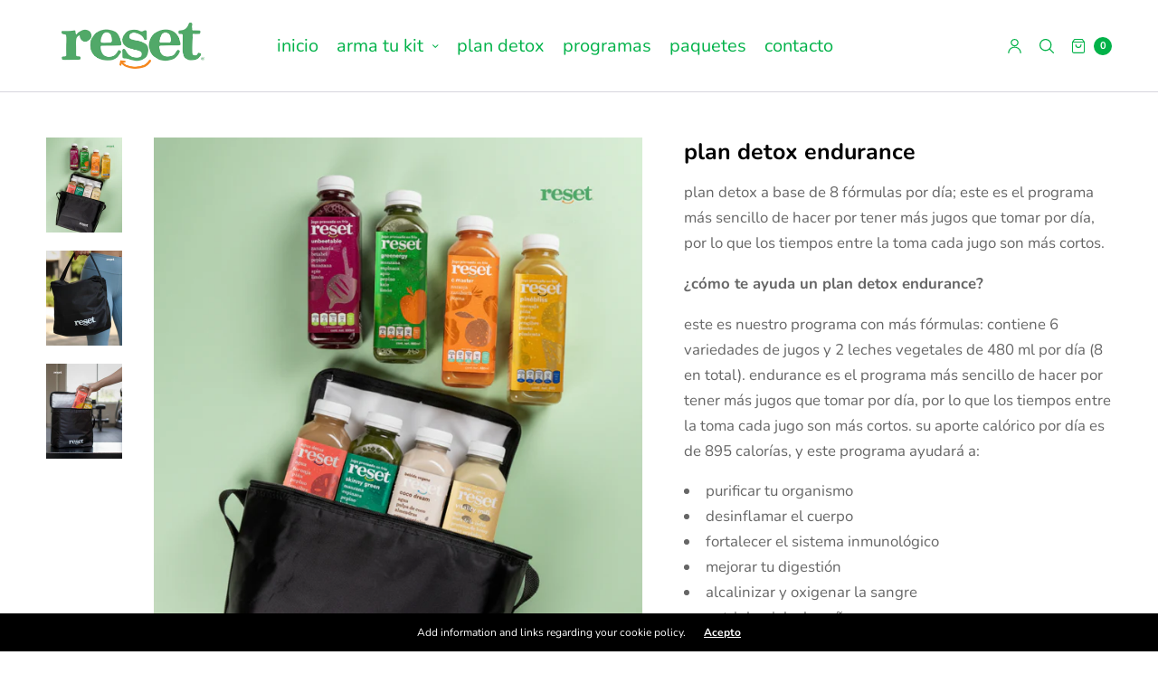

--- FILE ---
content_type: text/html; charset=utf-8
request_url: https://www.resetjuice.com.mx/products/plan-detox-endurance
body_size: 41122
content:
<!doctype html><html class="no-js" lang="es" dir="ltr">
<head>
	<meta charset="utf-8">
	<meta http-equiv="X-UA-Compatible" content="IE=edge,chrome=1">
	<meta name="viewport" content="width=device-width, initial-scale=1, maximum-scale=5, viewport-fit=cover">
	<link rel="canonical" href="https://www.resetjuice.com.mx/products/plan-detox-endurance">
	<link rel="preconnect" href="https://cdn.shopify.com" crossorigin>
	<link rel="preload" as="style" href="//www.resetjuice.com.mx/cdn/shop/t/32/assets/app.css?v=110634215552518359461729022254">
<link rel="preload" as="script" href="//www.resetjuice.com.mx/cdn/shop/t/32/assets/vendor.min.js?v=33481944222199837711729022254">
<link rel="preload" as="script" href="//www.resetjuice.com.mx/cdn/shop/t/32/assets/header.min.js?v=172338102035729708031729022254">
<link rel="preload" as="script" href="//www.resetjuice.com.mx/cdn/shop/t/32/assets/app.min.js?v=169414801326831572351761142035">
<link rel="preload" as="style" href="//www.resetjuice.com.mx/cdn/shop/t/32/assets/productpage.css?v=104222486089561073731729022254">


<link rel="icon" type="image/png" href="//www.resetjuice.com.mx/cdn/shop/files/favicon.png?crop=center&height=32&v=1724185179&width=32"><title>
	Plan Detox Endurance - Recomedado para experimentados &ndash; reset juice
	</title>

	
	<meta name="description" content="Detox recomendado para personas que NO buscan reducir tan drásticamente su ingesta calórica, contiene 6 variedades de jugos y 2 leches vegetales de 480 ml por día. ENDURANCE es el programa más alto en proteína y el más fácil de hacer por tener más jugos que tomar por día, así que no tendrás que preocuparte por pasar hambre. Incluye Hielera y gel pack para transportar tus jugos durante el día manteniéndolos frescos Manual Pre y Post Detox para más información sobre cómo funciona un plan detox reset, da click aquí jugos prensados en frío hechos a base de frutas y verduras frescas producto naturalmente vegano certificación kosher sin conservadores, sin azúcar añadida, sin aditivos envío.">
	
<link rel="preconnect" href="https://fonts.shopifycdn.com" crossorigin>

<meta property="og:site_name" content="reset juice">
<meta property="og:url" content="https://www.resetjuice.com.mx/products/plan-detox-endurance">
<meta property="og:title" content="Plan Detox Endurance - Recomedado para experimentados">
<meta property="og:type" content="product">
<meta property="og:description" content="Detox recomendado para personas que NO buscan reducir tan drásticamente su ingesta calórica, contiene 6 variedades de jugos y 2 leches vegetales de 480 ml por día. ENDURANCE es el programa más alto en proteína y el más fácil de hacer por tener más jugos que tomar por día, así que no tendrás que preocuparte por pasar hambre. Incluye Hielera y gel pack para transportar tus jugos durante el día manteniéndolos frescos Manual Pre y Post Detox para más información sobre cómo funciona un plan detox reset, da click aquí jugos prensados en frío hechos a base de frutas y verduras frescas producto naturalmente vegano certificación kosher sin conservadores, sin azúcar añadida, sin aditivos envío."><meta property="og:image" content="http://www.resetjuice.com.mx/cdn/shop/files/plan_detox_endurance.png?v=1758756092">
  <meta property="og:image:secure_url" content="https://www.resetjuice.com.mx/cdn/shop/files/plan_detox_endurance.png?v=1758756092">
  <meta property="og:image:width" content="1080">
  <meta property="og:image:height" content="1350"><meta property="og:price:amount" content="850.00">
  <meta property="og:price:currency" content="MXN"><meta name="twitter:card" content="summary_large_image">
<meta name="twitter:title" content="Plan Detox Endurance - Recomedado para experimentados">
<meta name="twitter:description" content="Detox recomendado para personas que NO buscan reducir tan drásticamente su ingesta calórica, contiene 6 variedades de jugos y 2 leches vegetales de 480 ml por día. ENDURANCE es el programa más alto en proteína y el más fácil de hacer por tener más jugos que tomar por día, así que no tendrás que preocuparte por pasar hambre. Incluye Hielera y gel pack para transportar tus jugos durante el día manteniéndolos frescos Manual Pre y Post Detox para más información sobre cómo funciona un plan detox reset, da click aquí jugos prensados en frío hechos a base de frutas y verduras frescas producto naturalmente vegano certificación kosher sin conservadores, sin azúcar añadida, sin aditivos envío.">


	<link href="//www.resetjuice.com.mx/cdn/shop/t/32/assets/app.css?v=110634215552518359461729022254" rel="stylesheet" type="text/css" media="all" />
 <link href="//www.resetjuice.com.mx/cdn/shop/t/32/assets/custom.css?v=61943403509155576801729022254" rel="stylesheet" type="text/css" media="all" />
 <link href="//www.resetjuice.com.mx/cdn/shop/t/32/assets/footer2.liquid?v=7242" rel="stylesheet" type="text/css" media="all" />
	
	<style data-shopify>
	:root {
		--font-body-scale: 1.05;
		--font-heading-scale: 0.9523809523809523;
		--font-button-scale: 1.0;
	}

	@font-face {
  font-family: Nunito;
  font-weight: 400;
  font-style: normal;
  font-display: swap;
  src: url("//www.resetjuice.com.mx/cdn/fonts/nunito/nunito_n4.fc49103dc396b42cae9460289072d384b6c6eb63.woff2") format("woff2"),
       url("//www.resetjuice.com.mx/cdn/fonts/nunito/nunito_n4.5d26d13beeac3116db2479e64986cdeea4c8fbdd.woff") format("woff");
}

	@font-face {
  font-family: Nunito;
  font-weight: 700;
  font-style: normal;
  font-display: swap;
  src: url("//www.resetjuice.com.mx/cdn/fonts/nunito/nunito_n7.37cf9b8cf43b3322f7e6e13ad2aad62ab5dc9109.woff2") format("woff2"),
       url("//www.resetjuice.com.mx/cdn/fonts/nunito/nunito_n7.45cfcfadc6630011252d54d5f5a2c7c98f60d5de.woff") format("woff");
}

@font-face {
  font-family: Nunito;
  font-weight: 400;
  font-style: italic;
  font-display: swap;
  src: url("//www.resetjuice.com.mx/cdn/fonts/nunito/nunito_i4.fd53bf99043ab6c570187ed42d1b49192135de96.woff2") format("woff2"),
       url("//www.resetjuice.com.mx/cdn/fonts/nunito/nunito_i4.cb3876a003a73aaae5363bb3e3e99d45ec598cc6.woff") format("woff");
}

@font-face {
  font-family: Nunito;
  font-weight: 700;
  font-style: italic;
  font-display: swap;
  src: url("//www.resetjuice.com.mx/cdn/fonts/nunito/nunito_i7.3f8ba2027bc9ceb1b1764ecab15bae73f86c4632.woff2") format("woff2"),
       url("//www.resetjuice.com.mx/cdn/fonts/nunito/nunito_i7.82bfb5f86ec77ada3c9f660da22064c2e46e1469.woff") format("woff");
}

h1,h2,h3,h4,h5,h6,
	.h1,.h2,.h3,.h4,.h5,.h6,
	.h1-large, .h1-xlarge,
	.cart-product-link {
		font-style: normal;
		font-weight: 400;
		font-family: Nunito, sans-serif;
	}
	body,
	p {
		font-style: normal;
		font-weight: 400;
		font-family: Nunito, sans-serif;
	}
	
	:root {
		--color-heading: #f47113;
	}
	:root {
		--color-text: #333333;
		--color-text-rgb: 51, 51, 51;
	}
	:root {
		--color-price: #151515;
	}
	:root {
		--color-border: #d7d5de;
	}
	:root {
		--bg-body: #ffffff;
		--bg-body--darken: #f2f2f2;
		--bg-body-rgb: 255, 255, 255;
	}
	:root {
		--color-link: #02b249;
	}
	:root {
		--color-link-hover: #f47113;
	}
	:root {
		--color-stars: #151515;
	}
	.badge {
		color: #f47113;
	}
	.badge.onsale {
		background-color: #647694;
	}
	.badge.out-of-stock {
		background-color: #8e8e8e;
	}
	.form-notification.error {
		background-color: #f47113;
	}
	.form-notification.error,
	.form-notification.error a {
		color: #ffffff;
	}
	.form-notification.success {
		background-color: #02b249;
	}
	.form-notification.success,
	.form-notification.success a {
		color: #151515;
	}
	.header:not(.fixed),
	.header.hover,
	.header:hover {
		background-color: #ffffff;
	}
	.header #cart-drawer-toggle .float_count {
		color: #ffffff;
	}
	.thb-full-menu .sub-menu,
	.mega-menu-promotion h6 {
		background-color: #ffffff;
	}
	.header.light-title:hover a,
	.header.light-title.hover a,
	.header:not(.light-title) a {
		color: #02b249;
	}
	.header #cart-drawer-toggle .float_count {
		background: #02b249;
	}
	.thb-full-menu>li a:before {
		border-color: #02b249;
	}
	.header.light-title:hover a:hover,
	.header.light-title.hover a:hover,
	.header:not(.light-title) a:hover {
		color: #f47113;
	}
	.header #cart-drawer-toggle svg {
		stroke: #02b249;
	}
	.header #quick_profile svg,
	.header .search-modal__button svg {
		fill: #02b249;
	}
	.mobile-toggle span {
		background: #02b249;
	}
	.side-panel header {
		background-color: #f4f4f4;
	}
	.side-panel header h6 {
		color: #f47113;
	}
	.side-panel header svg {
		fill: #f47113;
	}
	:root {
		--bg-drawer: rgba(192, 192, 192, 0.6);
	}
	@media only screen and (max-width: 767px) {
		.section-margin,
		.spr-container {
			margin: 40px 0;
		}
		.thb-product-detail.product {
			margin-bottom: 40px;
		}
		.section-spacing {
			padding: 40px 0;
		}
	}
	@media only screen and (min-width: 768px) {
		.section-margin,
		.spr-container {
			margin: 60px 0;
		}
		.thb-product-detail:not(.section-no-bottom-margin) {
			margin-bottom: 60px !important;
		}
		.section-spacing {
			padding: 60px 0;
		}
	}
	:root {
		--button-border-radius: 10px;
	}
	.products .product h3 {
		font-size: 16px;
	}
	.thb-full-menu,
	.header .account-holder a {
		font-size: 20px;
	}
	.badge {
		border-radius: 0px;
	}
	:root {
		--button-solid-bg: #3e3e3e;
		--button-solid-bg-hover: #585858
	}
	:root {
		--button-solid-text: #ffffff;
	}
	:root {
		--outline-button-color: #3e3e3e;
	}.thb-product-detail .product-information .stock.out-of-stock {
		border-color: #f47113;
		color: #f47113;
	}:root {
		--cart-remove: #db4141
	}</style>


	<script src="//www.resetjuice.com.mx/cdn/shop/t/32/assets/vendor.min.js?v=33481944222199837711729022254" type="text/javascript"></script>
	<script>
		window.theme = window.theme || {};
		theme = {
			variantStrings: {
				addToCart: `agregar al carrito`,
        soldOut: `Agotado`,
        unavailable: `Indisponible`,
			},
			strings: {
				requiresTerms: `Debes estar de acuerdo con los términos y condiciones de venta para pagar`,
				addToCart: `agregar al carrito`,
				addingToCart: `Agregando al carrito`,
			},
			settings: {
				money_with_currency_format:"$ {{amount}}",
				cart_drawer:true},
			routes: {
				root_url: '/',
				cart_add_url: '/cart/add',
				search_url: '/search',
				cart_change_url: '/cart/change',
				cart_update_url: '/cart/update',
				predictive_search_url: '/search/suggest',
			}
		};
	</script>
	<script>window.performance && window.performance.mark && window.performance.mark('shopify.content_for_header.start');</script><meta name="google-site-verification" content="ENZYUqxG41oOZdIaA9tsU2rli2zTRBSsteNVg1tUQug">
<meta name="facebook-domain-verification" content="gzp5yl1h2f2tkm1g1k71a4xnq2s8m4">
<meta id="shopify-digital-wallet" name="shopify-digital-wallet" content="/6098616391/digital_wallets/dialog">
<meta name="shopify-checkout-api-token" content="947a473d839f0369ff30a2bc0b7cdf21">
<meta id="in-context-paypal-metadata" data-shop-id="6098616391" data-venmo-supported="false" data-environment="production" data-locale="es_ES" data-paypal-v4="true" data-currency="MXN">
<link rel="alternate" type="application/json+oembed" href="https://www.resetjuice.com.mx/products/plan-detox-endurance.oembed">
<script async="async" src="/checkouts/internal/preloads.js?locale=es-MX"></script>
<script id="shopify-features" type="application/json">{"accessToken":"947a473d839f0369ff30a2bc0b7cdf21","betas":["rich-media-storefront-analytics"],"domain":"www.resetjuice.com.mx","predictiveSearch":true,"shopId":6098616391,"locale":"es"}</script>
<script>var Shopify = Shopify || {};
Shopify.shop = "resetjuicemx.myshopify.com";
Shopify.locale = "es";
Shopify.currency = {"active":"MXN","rate":"1.0"};
Shopify.country = "MX";
Shopify.theme = {"name":"Plan Detox Landing - 12-08...| Bold | Oct.15.2024","id":165152817429,"schema_name":"North","schema_version":"2.0.3","theme_store_id":1460,"role":"main"};
Shopify.theme.handle = "null";
Shopify.theme.style = {"id":null,"handle":null};
Shopify.cdnHost = "www.resetjuice.com.mx/cdn";
Shopify.routes = Shopify.routes || {};
Shopify.routes.root = "/";</script>
<script type="module">!function(o){(o.Shopify=o.Shopify||{}).modules=!0}(window);</script>
<script>!function(o){function n(){var o=[];function n(){o.push(Array.prototype.slice.apply(arguments))}return n.q=o,n}var t=o.Shopify=o.Shopify||{};t.loadFeatures=n(),t.autoloadFeatures=n()}(window);</script>
<script id="shop-js-analytics" type="application/json">{"pageType":"product"}</script>
<script defer="defer" async type="module" src="//www.resetjuice.com.mx/cdn/shopifycloud/shop-js/modules/v2/client.init-shop-cart-sync_-aut3ZVe.es.esm.js"></script>
<script defer="defer" async type="module" src="//www.resetjuice.com.mx/cdn/shopifycloud/shop-js/modules/v2/chunk.common_jR-HGkUL.esm.js"></script>
<script type="module">
  await import("//www.resetjuice.com.mx/cdn/shopifycloud/shop-js/modules/v2/client.init-shop-cart-sync_-aut3ZVe.es.esm.js");
await import("//www.resetjuice.com.mx/cdn/shopifycloud/shop-js/modules/v2/chunk.common_jR-HGkUL.esm.js");

  window.Shopify.SignInWithShop?.initShopCartSync?.({"fedCMEnabled":true,"windoidEnabled":true});

</script>
<script>(function() {
  var isLoaded = false;
  function asyncLoad() {
    if (isLoaded) return;
    isLoaded = true;
    var urls = ["https:\/\/s3.amazonaws.com\/conektaapi\/v1.0.0\/js\/conekta_shopify.js?shop=resetjuicemx.myshopify.com","https:\/\/seo.apps.avada.io\/avada-seo-installed.js?shop=resetjuicemx.myshopify.com","https:\/\/cdn.hextom.com\/js\/freeshippingbar.js?shop=resetjuicemx.myshopify.com","\/\/cdn.shopify.com\/proxy\/312e847afaf98833c832458d0688fdb7d6966739ef026d13ff7559a40ac6ce4f\/bucket.useifsapp.com\/theme-files-min\/js\/ifs-script-tag-min.js?v=2\u0026shop=resetjuicemx.myshopify.com\u0026sp-cache-control=cHVibGljLCBtYXgtYWdlPTkwMA"];
    for (var i = 0; i < urls.length; i++) {
      var s = document.createElement('script');
      s.type = 'text/javascript';
      s.async = true;
      s.src = urls[i];
      var x = document.getElementsByTagName('script')[0];
      x.parentNode.insertBefore(s, x);
    }
  };
  if(window.attachEvent) {
    window.attachEvent('onload', asyncLoad);
  } else {
    window.addEventListener('load', asyncLoad, false);
  }
})();</script>
<script id="__st">var __st={"a":6098616391,"offset":-21600,"reqid":"b3aec7e6-4a6b-4bd7-bece-f219854167f4-1768995323","pageurl":"www.resetjuice.com.mx\/products\/plan-detox-endurance","u":"a54b3b0c97e5","p":"product","rtyp":"product","rid":1733019107399};</script>
<script>window.ShopifyPaypalV4VisibilityTracking = true;</script>
<script id="captcha-bootstrap">!function(){'use strict';const t='contact',e='account',n='new_comment',o=[[t,t],['blogs',n],['comments',n],[t,'customer']],c=[[e,'customer_login'],[e,'guest_login'],[e,'recover_customer_password'],[e,'create_customer']],r=t=>t.map((([t,e])=>`form[action*='/${t}']:not([data-nocaptcha='true']) input[name='form_type'][value='${e}']`)).join(','),a=t=>()=>t?[...document.querySelectorAll(t)].map((t=>t.form)):[];function s(){const t=[...o],e=r(t);return a(e)}const i='password',u='form_key',d=['recaptcha-v3-token','g-recaptcha-response','h-captcha-response',i],f=()=>{try{return window.sessionStorage}catch{return}},m='__shopify_v',_=t=>t.elements[u];function p(t,e,n=!1){try{const o=window.sessionStorage,c=JSON.parse(o.getItem(e)),{data:r}=function(t){const{data:e,action:n}=t;return t[m]||n?{data:e,action:n}:{data:t,action:n}}(c);for(const[e,n]of Object.entries(r))t.elements[e]&&(t.elements[e].value=n);n&&o.removeItem(e)}catch(o){console.error('form repopulation failed',{error:o})}}const l='form_type',E='cptcha';function T(t){t.dataset[E]=!0}const w=window,h=w.document,L='Shopify',v='ce_forms',y='captcha';let A=!1;((t,e)=>{const n=(g='f06e6c50-85a8-45c8-87d0-21a2b65856fe',I='https://cdn.shopify.com/shopifycloud/storefront-forms-hcaptcha/ce_storefront_forms_captcha_hcaptcha.v1.5.2.iife.js',D={infoText:'Protegido por hCaptcha',privacyText:'Privacidad',termsText:'Términos'},(t,e,n)=>{const o=w[L][v],c=o.bindForm;if(c)return c(t,g,e,D).then(n);var r;o.q.push([[t,g,e,D],n]),r=I,A||(h.body.append(Object.assign(h.createElement('script'),{id:'captcha-provider',async:!0,src:r})),A=!0)});var g,I,D;w[L]=w[L]||{},w[L][v]=w[L][v]||{},w[L][v].q=[],w[L][y]=w[L][y]||{},w[L][y].protect=function(t,e){n(t,void 0,e),T(t)},Object.freeze(w[L][y]),function(t,e,n,w,h,L){const[v,y,A,g]=function(t,e,n){const i=e?o:[],u=t?c:[],d=[...i,...u],f=r(d),m=r(i),_=r(d.filter((([t,e])=>n.includes(e))));return[a(f),a(m),a(_),s()]}(w,h,L),I=t=>{const e=t.target;return e instanceof HTMLFormElement?e:e&&e.form},D=t=>v().includes(t);t.addEventListener('submit',(t=>{const e=I(t);if(!e)return;const n=D(e)&&!e.dataset.hcaptchaBound&&!e.dataset.recaptchaBound,o=_(e),c=g().includes(e)&&(!o||!o.value);(n||c)&&t.preventDefault(),c&&!n&&(function(t){try{if(!f())return;!function(t){const e=f();if(!e)return;const n=_(t);if(!n)return;const o=n.value;o&&e.removeItem(o)}(t);const e=Array.from(Array(32),(()=>Math.random().toString(36)[2])).join('');!function(t,e){_(t)||t.append(Object.assign(document.createElement('input'),{type:'hidden',name:u})),t.elements[u].value=e}(t,e),function(t,e){const n=f();if(!n)return;const o=[...t.querySelectorAll(`input[type='${i}']`)].map((({name:t})=>t)),c=[...d,...o],r={};for(const[a,s]of new FormData(t).entries())c.includes(a)||(r[a]=s);n.setItem(e,JSON.stringify({[m]:1,action:t.action,data:r}))}(t,e)}catch(e){console.error('failed to persist form',e)}}(e),e.submit())}));const S=(t,e)=>{t&&!t.dataset[E]&&(n(t,e.some((e=>e===t))),T(t))};for(const o of['focusin','change'])t.addEventListener(o,(t=>{const e=I(t);D(e)&&S(e,y())}));const B=e.get('form_key'),M=e.get(l),P=B&&M;t.addEventListener('DOMContentLoaded',(()=>{const t=y();if(P)for(const e of t)e.elements[l].value===M&&p(e,B);[...new Set([...A(),...v().filter((t=>'true'===t.dataset.shopifyCaptcha))])].forEach((e=>S(e,t)))}))}(h,new URLSearchParams(w.location.search),n,t,e,['guest_login'])})(!0,!0)}();</script>
<script integrity="sha256-4kQ18oKyAcykRKYeNunJcIwy7WH5gtpwJnB7kiuLZ1E=" data-source-attribution="shopify.loadfeatures" defer="defer" src="//www.resetjuice.com.mx/cdn/shopifycloud/storefront/assets/storefront/load_feature-a0a9edcb.js" crossorigin="anonymous"></script>
<script data-source-attribution="shopify.dynamic_checkout.dynamic.init">var Shopify=Shopify||{};Shopify.PaymentButton=Shopify.PaymentButton||{isStorefrontPortableWallets:!0,init:function(){window.Shopify.PaymentButton.init=function(){};var t=document.createElement("script");t.src="https://www.resetjuice.com.mx/cdn/shopifycloud/portable-wallets/latest/portable-wallets.es.js",t.type="module",document.head.appendChild(t)}};
</script>
<script data-source-attribution="shopify.dynamic_checkout.buyer_consent">
  function portableWalletsHideBuyerConsent(e){var t=document.getElementById("shopify-buyer-consent"),n=document.getElementById("shopify-subscription-policy-button");t&&n&&(t.classList.add("hidden"),t.setAttribute("aria-hidden","true"),n.removeEventListener("click",e))}function portableWalletsShowBuyerConsent(e){var t=document.getElementById("shopify-buyer-consent"),n=document.getElementById("shopify-subscription-policy-button");t&&n&&(t.classList.remove("hidden"),t.removeAttribute("aria-hidden"),n.addEventListener("click",e))}window.Shopify?.PaymentButton&&(window.Shopify.PaymentButton.hideBuyerConsent=portableWalletsHideBuyerConsent,window.Shopify.PaymentButton.showBuyerConsent=portableWalletsShowBuyerConsent);
</script>
<script>
  function portableWalletsCleanup(e){e&&e.src&&console.error("Failed to load portable wallets script "+e.src);var t=document.querySelectorAll("shopify-accelerated-checkout .shopify-payment-button__skeleton, shopify-accelerated-checkout-cart .wallet-cart-button__skeleton"),e=document.getElementById("shopify-buyer-consent");for(let e=0;e<t.length;e++)t[e].remove();e&&e.remove()}function portableWalletsNotLoadedAsModule(e){e instanceof ErrorEvent&&"string"==typeof e.message&&e.message.includes("import.meta")&&"string"==typeof e.filename&&e.filename.includes("portable-wallets")&&(window.removeEventListener("error",portableWalletsNotLoadedAsModule),window.Shopify.PaymentButton.failedToLoad=e,"loading"===document.readyState?document.addEventListener("DOMContentLoaded",window.Shopify.PaymentButton.init):window.Shopify.PaymentButton.init())}window.addEventListener("error",portableWalletsNotLoadedAsModule);
</script>

<script type="module" src="https://www.resetjuice.com.mx/cdn/shopifycloud/portable-wallets/latest/portable-wallets.es.js" onError="portableWalletsCleanup(this)" crossorigin="anonymous"></script>
<script nomodule>
  document.addEventListener("DOMContentLoaded", portableWalletsCleanup);
</script>

<link id="shopify-accelerated-checkout-styles" rel="stylesheet" media="screen" href="https://www.resetjuice.com.mx/cdn/shopifycloud/portable-wallets/latest/accelerated-checkout-backwards-compat.css" crossorigin="anonymous">
<style id="shopify-accelerated-checkout-cart">
        #shopify-buyer-consent {
  margin-top: 1em;
  display: inline-block;
  width: 100%;
}

#shopify-buyer-consent.hidden {
  display: none;
}

#shopify-subscription-policy-button {
  background: none;
  border: none;
  padding: 0;
  text-decoration: underline;
  font-size: inherit;
  cursor: pointer;
}

#shopify-subscription-policy-button::before {
  box-shadow: none;
}

      </style>

<script>window.performance && window.performance.mark && window.performance.mark('shopify.content_for_header.end');</script> <!-- Header hook for plugins -->

	<script>document.documentElement.className = document.documentElement.className.replace('no-js', 'js');</script>

  <link href="//www.resetjuice.com.mx/cdn/shop/t/32/assets/bsub-custom.css?v=68424698474757131031740073993" rel="stylesheet" type="text/css" media="all" />
<link href="https://monorail-edge.shopifysvc.com" rel="dns-prefetch">
<script>(function(){if ("sendBeacon" in navigator && "performance" in window) {try {var session_token_from_headers = performance.getEntriesByType('navigation')[0].serverTiming.find(x => x.name == '_s').description;} catch {var session_token_from_headers = undefined;}var session_cookie_matches = document.cookie.match(/_shopify_s=([^;]*)/);var session_token_from_cookie = session_cookie_matches && session_cookie_matches.length === 2 ? session_cookie_matches[1] : "";var session_token = session_token_from_headers || session_token_from_cookie || "";function handle_abandonment_event(e) {var entries = performance.getEntries().filter(function(entry) {return /monorail-edge.shopifysvc.com/.test(entry.name);});if (!window.abandonment_tracked && entries.length === 0) {window.abandonment_tracked = true;var currentMs = Date.now();var navigation_start = performance.timing.navigationStart;var payload = {shop_id: 6098616391,url: window.location.href,navigation_start,duration: currentMs - navigation_start,session_token,page_type: "product"};window.navigator.sendBeacon("https://monorail-edge.shopifysvc.com/v1/produce", JSON.stringify({schema_id: "online_store_buyer_site_abandonment/1.1",payload: payload,metadata: {event_created_at_ms: currentMs,event_sent_at_ms: currentMs}}));}}window.addEventListener('pagehide', handle_abandonment_event);}}());</script>
<script id="web-pixels-manager-setup">(function e(e,d,r,n,o){if(void 0===o&&(o={}),!Boolean(null===(a=null===(i=window.Shopify)||void 0===i?void 0:i.analytics)||void 0===a?void 0:a.replayQueue)){var i,a;window.Shopify=window.Shopify||{};var t=window.Shopify;t.analytics=t.analytics||{};var s=t.analytics;s.replayQueue=[],s.publish=function(e,d,r){return s.replayQueue.push([e,d,r]),!0};try{self.performance.mark("wpm:start")}catch(e){}var l=function(){var e={modern:/Edge?\/(1{2}[4-9]|1[2-9]\d|[2-9]\d{2}|\d{4,})\.\d+(\.\d+|)|Firefox\/(1{2}[4-9]|1[2-9]\d|[2-9]\d{2}|\d{4,})\.\d+(\.\d+|)|Chrom(ium|e)\/(9{2}|\d{3,})\.\d+(\.\d+|)|(Maci|X1{2}).+ Version\/(15\.\d+|(1[6-9]|[2-9]\d|\d{3,})\.\d+)([,.]\d+|)( \(\w+\)|)( Mobile\/\w+|) Safari\/|Chrome.+OPR\/(9{2}|\d{3,})\.\d+\.\d+|(CPU[ +]OS|iPhone[ +]OS|CPU[ +]iPhone|CPU IPhone OS|CPU iPad OS)[ +]+(15[._]\d+|(1[6-9]|[2-9]\d|\d{3,})[._]\d+)([._]\d+|)|Android:?[ /-](13[3-9]|1[4-9]\d|[2-9]\d{2}|\d{4,})(\.\d+|)(\.\d+|)|Android.+Firefox\/(13[5-9]|1[4-9]\d|[2-9]\d{2}|\d{4,})\.\d+(\.\d+|)|Android.+Chrom(ium|e)\/(13[3-9]|1[4-9]\d|[2-9]\d{2}|\d{4,})\.\d+(\.\d+|)|SamsungBrowser\/([2-9]\d|\d{3,})\.\d+/,legacy:/Edge?\/(1[6-9]|[2-9]\d|\d{3,})\.\d+(\.\d+|)|Firefox\/(5[4-9]|[6-9]\d|\d{3,})\.\d+(\.\d+|)|Chrom(ium|e)\/(5[1-9]|[6-9]\d|\d{3,})\.\d+(\.\d+|)([\d.]+$|.*Safari\/(?![\d.]+ Edge\/[\d.]+$))|(Maci|X1{2}).+ Version\/(10\.\d+|(1[1-9]|[2-9]\d|\d{3,})\.\d+)([,.]\d+|)( \(\w+\)|)( Mobile\/\w+|) Safari\/|Chrome.+OPR\/(3[89]|[4-9]\d|\d{3,})\.\d+\.\d+|(CPU[ +]OS|iPhone[ +]OS|CPU[ +]iPhone|CPU IPhone OS|CPU iPad OS)[ +]+(10[._]\d+|(1[1-9]|[2-9]\d|\d{3,})[._]\d+)([._]\d+|)|Android:?[ /-](13[3-9]|1[4-9]\d|[2-9]\d{2}|\d{4,})(\.\d+|)(\.\d+|)|Mobile Safari.+OPR\/([89]\d|\d{3,})\.\d+\.\d+|Android.+Firefox\/(13[5-9]|1[4-9]\d|[2-9]\d{2}|\d{4,})\.\d+(\.\d+|)|Android.+Chrom(ium|e)\/(13[3-9]|1[4-9]\d|[2-9]\d{2}|\d{4,})\.\d+(\.\d+|)|Android.+(UC? ?Browser|UCWEB|U3)[ /]?(15\.([5-9]|\d{2,})|(1[6-9]|[2-9]\d|\d{3,})\.\d+)\.\d+|SamsungBrowser\/(5\.\d+|([6-9]|\d{2,})\.\d+)|Android.+MQ{2}Browser\/(14(\.(9|\d{2,})|)|(1[5-9]|[2-9]\d|\d{3,})(\.\d+|))(\.\d+|)|K[Aa][Ii]OS\/(3\.\d+|([4-9]|\d{2,})\.\d+)(\.\d+|)/},d=e.modern,r=e.legacy,n=navigator.userAgent;return n.match(d)?"modern":n.match(r)?"legacy":"unknown"}(),u="modern"===l?"modern":"legacy",c=(null!=n?n:{modern:"",legacy:""})[u],f=function(e){return[e.baseUrl,"/wpm","/b",e.hashVersion,"modern"===e.buildTarget?"m":"l",".js"].join("")}({baseUrl:d,hashVersion:r,buildTarget:u}),m=function(e){var d=e.version,r=e.bundleTarget,n=e.surface,o=e.pageUrl,i=e.monorailEndpoint;return{emit:function(e){var a=e.status,t=e.errorMsg,s=(new Date).getTime(),l=JSON.stringify({metadata:{event_sent_at_ms:s},events:[{schema_id:"web_pixels_manager_load/3.1",payload:{version:d,bundle_target:r,page_url:o,status:a,surface:n,error_msg:t},metadata:{event_created_at_ms:s}}]});if(!i)return console&&console.warn&&console.warn("[Web Pixels Manager] No Monorail endpoint provided, skipping logging."),!1;try{return self.navigator.sendBeacon.bind(self.navigator)(i,l)}catch(e){}var u=new XMLHttpRequest;try{return u.open("POST",i,!0),u.setRequestHeader("Content-Type","text/plain"),u.send(l),!0}catch(e){return console&&console.warn&&console.warn("[Web Pixels Manager] Got an unhandled error while logging to Monorail."),!1}}}}({version:r,bundleTarget:l,surface:e.surface,pageUrl:self.location.href,monorailEndpoint:e.monorailEndpoint});try{o.browserTarget=l,function(e){var d=e.src,r=e.async,n=void 0===r||r,o=e.onload,i=e.onerror,a=e.sri,t=e.scriptDataAttributes,s=void 0===t?{}:t,l=document.createElement("script"),u=document.querySelector("head"),c=document.querySelector("body");if(l.async=n,l.src=d,a&&(l.integrity=a,l.crossOrigin="anonymous"),s)for(var f in s)if(Object.prototype.hasOwnProperty.call(s,f))try{l.dataset[f]=s[f]}catch(e){}if(o&&l.addEventListener("load",o),i&&l.addEventListener("error",i),u)u.appendChild(l);else{if(!c)throw new Error("Did not find a head or body element to append the script");c.appendChild(l)}}({src:f,async:!0,onload:function(){if(!function(){var e,d;return Boolean(null===(d=null===(e=window.Shopify)||void 0===e?void 0:e.analytics)||void 0===d?void 0:d.initialized)}()){var d=window.webPixelsManager.init(e)||void 0;if(d){var r=window.Shopify.analytics;r.replayQueue.forEach((function(e){var r=e[0],n=e[1],o=e[2];d.publishCustomEvent(r,n,o)})),r.replayQueue=[],r.publish=d.publishCustomEvent,r.visitor=d.visitor,r.initialized=!0}}},onerror:function(){return m.emit({status:"failed",errorMsg:"".concat(f," has failed to load")})},sri:function(e){var d=/^sha384-[A-Za-z0-9+/=]+$/;return"string"==typeof e&&d.test(e)}(c)?c:"",scriptDataAttributes:o}),m.emit({status:"loading"})}catch(e){m.emit({status:"failed",errorMsg:(null==e?void 0:e.message)||"Unknown error"})}}})({shopId: 6098616391,storefrontBaseUrl: "https://www.resetjuice.com.mx",extensionsBaseUrl: "https://extensions.shopifycdn.com/cdn/shopifycloud/web-pixels-manager",monorailEndpoint: "https://monorail-edge.shopifysvc.com/unstable/produce_batch",surface: "storefront-renderer",enabledBetaFlags: ["2dca8a86"],webPixelsConfigList: [{"id":"593821973","configuration":"{\"config\":\"{\\\"pixel_id\\\":\\\"G-4FYKHLV0DH\\\",\\\"target_country\\\":\\\"MX\\\",\\\"gtag_events\\\":[{\\\"type\\\":\\\"search\\\",\\\"action_label\\\":[\\\"G-4FYKHLV0DH\\\",\\\"AW-933426317\\\/l91MCIv-jcsBEI3pi70D\\\"]},{\\\"type\\\":\\\"begin_checkout\\\",\\\"action_label\\\":[\\\"G-4FYKHLV0DH\\\",\\\"AW-933426317\\\/F6Z6CIj-jcsBEI3pi70D\\\"]},{\\\"type\\\":\\\"view_item\\\",\\\"action_label\\\":[\\\"G-4FYKHLV0DH\\\",\\\"AW-933426317\\\/V_OrCIL-jcsBEI3pi70D\\\",\\\"MC-9LDT7ZC2QV\\\"]},{\\\"type\\\":\\\"purchase\\\",\\\"action_label\\\":[\\\"G-4FYKHLV0DH\\\",\\\"AW-933426317\\\/GdXsCP_9jcsBEI3pi70D\\\",\\\"MC-9LDT7ZC2QV\\\"]},{\\\"type\\\":\\\"page_view\\\",\\\"action_label\\\":[\\\"G-4FYKHLV0DH\\\",\\\"AW-933426317\\\/A1UyCPz9jcsBEI3pi70D\\\",\\\"MC-9LDT7ZC2QV\\\"]},{\\\"type\\\":\\\"add_payment_info\\\",\\\"action_label\\\":[\\\"G-4FYKHLV0DH\\\",\\\"AW-933426317\\\/U5hUCI7-jcsBEI3pi70D\\\"]},{\\\"type\\\":\\\"add_to_cart\\\",\\\"action_label\\\":[\\\"G-4FYKHLV0DH\\\",\\\"AW-933426317\\\/gFvvCIX-jcsBEI3pi70D\\\"]}],\\\"enable_monitoring_mode\\\":false}\"}","eventPayloadVersion":"v1","runtimeContext":"OPEN","scriptVersion":"b2a88bafab3e21179ed38636efcd8a93","type":"APP","apiClientId":1780363,"privacyPurposes":[],"dataSharingAdjustments":{"protectedCustomerApprovalScopes":["read_customer_address","read_customer_email","read_customer_name","read_customer_personal_data","read_customer_phone"]}},{"id":"332071189","configuration":"{\"pixel_id\":\"3539887712767624\",\"pixel_type\":\"facebook_pixel\",\"metaapp_system_user_token\":\"-\"}","eventPayloadVersion":"v1","runtimeContext":"OPEN","scriptVersion":"ca16bc87fe92b6042fbaa3acc2fbdaa6","type":"APP","apiClientId":2329312,"privacyPurposes":["ANALYTICS","MARKETING","SALE_OF_DATA"],"dataSharingAdjustments":{"protectedCustomerApprovalScopes":["read_customer_address","read_customer_email","read_customer_name","read_customer_personal_data","read_customer_phone"]}},{"id":"shopify-app-pixel","configuration":"{}","eventPayloadVersion":"v1","runtimeContext":"STRICT","scriptVersion":"0450","apiClientId":"shopify-pixel","type":"APP","privacyPurposes":["ANALYTICS","MARKETING"]},{"id":"shopify-custom-pixel","eventPayloadVersion":"v1","runtimeContext":"LAX","scriptVersion":"0450","apiClientId":"shopify-pixel","type":"CUSTOM","privacyPurposes":["ANALYTICS","MARKETING"]}],isMerchantRequest: false,initData: {"shop":{"name":"reset juice","paymentSettings":{"currencyCode":"MXN"},"myshopifyDomain":"resetjuicemx.myshopify.com","countryCode":"MX","storefrontUrl":"https:\/\/www.resetjuice.com.mx"},"customer":null,"cart":null,"checkout":null,"productVariants":[{"price":{"amount":850.0,"currencyCode":"MXN"},"product":{"title":"plan Detox Endurance","vendor":"Reset Cold Pressed Juice","id":"1733019107399","untranslatedTitle":"plan Detox Endurance","url":"\/products\/plan-detox-endurance","type":""},"id":"17070628634695","image":{"src":"\/\/www.resetjuice.com.mx\/cdn\/shop\/files\/plan_detox_endurance.png?v=1758756092"},"sku":"pl-detox-end1","title":"1 día","untranslatedTitle":"1 día"},{"price":{"amount":1550.0,"currencyCode":"MXN"},"product":{"title":"plan Detox Endurance","vendor":"Reset Cold Pressed Juice","id":"1733019107399","untranslatedTitle":"plan Detox Endurance","url":"\/products\/plan-detox-endurance","type":""},"id":"17070628667463","image":{"src":"\/\/www.resetjuice.com.mx\/cdn\/shop\/files\/plan_detox_endurance.png?v=1758756092"},"sku":"pl-detox-end2","title":"2 días","untranslatedTitle":"2 días"},{"price":{"amount":2250.0,"currencyCode":"MXN"},"product":{"title":"plan Detox Endurance","vendor":"Reset Cold Pressed Juice","id":"1733019107399","untranslatedTitle":"plan Detox Endurance","url":"\/products\/plan-detox-endurance","type":""},"id":"17070628700231","image":{"src":"\/\/www.resetjuice.com.mx\/cdn\/shop\/files\/plan_detox_endurance.png?v=1758756092"},"sku":"pl-detox-end3","title":"3 días","untranslatedTitle":"3 días"},{"price":{"amount":2950.0,"currencyCode":"MXN"},"product":{"title":"plan Detox Endurance","vendor":"Reset Cold Pressed Juice","id":"1733019107399","untranslatedTitle":"plan Detox Endurance","url":"\/products\/plan-detox-endurance","type":""},"id":"17070628732999","image":{"src":"\/\/www.resetjuice.com.mx\/cdn\/shop\/files\/plan_detox_endurance.png?v=1758756092"},"sku":"pl-detox-end4","title":"4 días","untranslatedTitle":"4 días"},{"price":{"amount":3850.0,"currencyCode":"MXN"},"product":{"title":"plan Detox Endurance","vendor":"Reset Cold Pressed Juice","id":"1733019107399","untranslatedTitle":"plan Detox Endurance","url":"\/products\/plan-detox-endurance","type":""},"id":"17070628765767","image":{"src":"\/\/www.resetjuice.com.mx\/cdn\/shop\/files\/plan_detox_endurance.png?v=1758756092"},"sku":"pl-detox-end5","title":"5 días","untranslatedTitle":"5 días"},{"price":{"amount":4350.0,"currencyCode":"MXN"},"product":{"title":"plan Detox Endurance","vendor":"Reset Cold Pressed Juice","id":"1733019107399","untranslatedTitle":"plan Detox Endurance","url":"\/products\/plan-detox-endurance","type":""},"id":"17070628798535","image":{"src":"\/\/www.resetjuice.com.mx\/cdn\/shop\/files\/plan_detox_endurance.png?v=1758756092"},"sku":"pl-detox-end6","title":"6 días","untranslatedTitle":"6 días"},{"price":{"amount":5050.0,"currencyCode":"MXN"},"product":{"title":"plan Detox Endurance","vendor":"Reset Cold Pressed Juice","id":"1733019107399","untranslatedTitle":"plan Detox Endurance","url":"\/products\/plan-detox-endurance","type":""},"id":"17070628831303","image":{"src":"\/\/www.resetjuice.com.mx\/cdn\/shop\/files\/plan_detox_endurance.png?v=1758756092"},"sku":"pl-detox-end7","title":"7 días","untranslatedTitle":"7 días"}],"purchasingCompany":null},},"https://www.resetjuice.com.mx/cdn","fcfee988w5aeb613cpc8e4bc33m6693e112",{"modern":"","legacy":""},{"shopId":"6098616391","storefrontBaseUrl":"https:\/\/www.resetjuice.com.mx","extensionBaseUrl":"https:\/\/extensions.shopifycdn.com\/cdn\/shopifycloud\/web-pixels-manager","surface":"storefront-renderer","enabledBetaFlags":"[\"2dca8a86\"]","isMerchantRequest":"false","hashVersion":"fcfee988w5aeb613cpc8e4bc33m6693e112","publish":"custom","events":"[[\"page_viewed\",{}],[\"product_viewed\",{\"productVariant\":{\"price\":{\"amount\":850.0,\"currencyCode\":\"MXN\"},\"product\":{\"title\":\"plan Detox Endurance\",\"vendor\":\"Reset Cold Pressed Juice\",\"id\":\"1733019107399\",\"untranslatedTitle\":\"plan Detox Endurance\",\"url\":\"\/products\/plan-detox-endurance\",\"type\":\"\"},\"id\":\"17070628634695\",\"image\":{\"src\":\"\/\/www.resetjuice.com.mx\/cdn\/shop\/files\/plan_detox_endurance.png?v=1758756092\"},\"sku\":\"pl-detox-end1\",\"title\":\"1 día\",\"untranslatedTitle\":\"1 día\"}}]]"});</script><script>
  window.ShopifyAnalytics = window.ShopifyAnalytics || {};
  window.ShopifyAnalytics.meta = window.ShopifyAnalytics.meta || {};
  window.ShopifyAnalytics.meta.currency = 'MXN';
  var meta = {"product":{"id":1733019107399,"gid":"gid:\/\/shopify\/Product\/1733019107399","vendor":"Reset Cold Pressed Juice","type":"","handle":"plan-detox-endurance","variants":[{"id":17070628634695,"price":85000,"name":"plan Detox Endurance - 1 día","public_title":"1 día","sku":"pl-detox-end1"},{"id":17070628667463,"price":155000,"name":"plan Detox Endurance - 2 días","public_title":"2 días","sku":"pl-detox-end2"},{"id":17070628700231,"price":225000,"name":"plan Detox Endurance - 3 días","public_title":"3 días","sku":"pl-detox-end3"},{"id":17070628732999,"price":295000,"name":"plan Detox Endurance - 4 días","public_title":"4 días","sku":"pl-detox-end4"},{"id":17070628765767,"price":385000,"name":"plan Detox Endurance - 5 días","public_title":"5 días","sku":"pl-detox-end5"},{"id":17070628798535,"price":435000,"name":"plan Detox Endurance - 6 días","public_title":"6 días","sku":"pl-detox-end6"},{"id":17070628831303,"price":505000,"name":"plan Detox Endurance - 7 días","public_title":"7 días","sku":"pl-detox-end7"}],"remote":false},"page":{"pageType":"product","resourceType":"product","resourceId":1733019107399,"requestId":"b3aec7e6-4a6b-4bd7-bece-f219854167f4-1768995323"}};
  for (var attr in meta) {
    window.ShopifyAnalytics.meta[attr] = meta[attr];
  }
</script>
<script class="analytics">
  (function () {
    var customDocumentWrite = function(content) {
      var jquery = null;

      if (window.jQuery) {
        jquery = window.jQuery;
      } else if (window.Checkout && window.Checkout.$) {
        jquery = window.Checkout.$;
      }

      if (jquery) {
        jquery('body').append(content);
      }
    };

    var hasLoggedConversion = function(token) {
      if (token) {
        return document.cookie.indexOf('loggedConversion=' + token) !== -1;
      }
      return false;
    }

    var setCookieIfConversion = function(token) {
      if (token) {
        var twoMonthsFromNow = new Date(Date.now());
        twoMonthsFromNow.setMonth(twoMonthsFromNow.getMonth() + 2);

        document.cookie = 'loggedConversion=' + token + '; expires=' + twoMonthsFromNow;
      }
    }

    var trekkie = window.ShopifyAnalytics.lib = window.trekkie = window.trekkie || [];
    if (trekkie.integrations) {
      return;
    }
    trekkie.methods = [
      'identify',
      'page',
      'ready',
      'track',
      'trackForm',
      'trackLink'
    ];
    trekkie.factory = function(method) {
      return function() {
        var args = Array.prototype.slice.call(arguments);
        args.unshift(method);
        trekkie.push(args);
        return trekkie;
      };
    };
    for (var i = 0; i < trekkie.methods.length; i++) {
      var key = trekkie.methods[i];
      trekkie[key] = trekkie.factory(key);
    }
    trekkie.load = function(config) {
      trekkie.config = config || {};
      trekkie.config.initialDocumentCookie = document.cookie;
      var first = document.getElementsByTagName('script')[0];
      var script = document.createElement('script');
      script.type = 'text/javascript';
      script.onerror = function(e) {
        var scriptFallback = document.createElement('script');
        scriptFallback.type = 'text/javascript';
        scriptFallback.onerror = function(error) {
                var Monorail = {
      produce: function produce(monorailDomain, schemaId, payload) {
        var currentMs = new Date().getTime();
        var event = {
          schema_id: schemaId,
          payload: payload,
          metadata: {
            event_created_at_ms: currentMs,
            event_sent_at_ms: currentMs
          }
        };
        return Monorail.sendRequest("https://" + monorailDomain + "/v1/produce", JSON.stringify(event));
      },
      sendRequest: function sendRequest(endpointUrl, payload) {
        // Try the sendBeacon API
        if (window && window.navigator && typeof window.navigator.sendBeacon === 'function' && typeof window.Blob === 'function' && !Monorail.isIos12()) {
          var blobData = new window.Blob([payload], {
            type: 'text/plain'
          });

          if (window.navigator.sendBeacon(endpointUrl, blobData)) {
            return true;
          } // sendBeacon was not successful

        } // XHR beacon

        var xhr = new XMLHttpRequest();

        try {
          xhr.open('POST', endpointUrl);
          xhr.setRequestHeader('Content-Type', 'text/plain');
          xhr.send(payload);
        } catch (e) {
          console.log(e);
        }

        return false;
      },
      isIos12: function isIos12() {
        return window.navigator.userAgent.lastIndexOf('iPhone; CPU iPhone OS 12_') !== -1 || window.navigator.userAgent.lastIndexOf('iPad; CPU OS 12_') !== -1;
      }
    };
    Monorail.produce('monorail-edge.shopifysvc.com',
      'trekkie_storefront_load_errors/1.1',
      {shop_id: 6098616391,
      theme_id: 165152817429,
      app_name: "storefront",
      context_url: window.location.href,
      source_url: "//www.resetjuice.com.mx/cdn/s/trekkie.storefront.cd680fe47e6c39ca5d5df5f0a32d569bc48c0f27.min.js"});

        };
        scriptFallback.async = true;
        scriptFallback.src = '//www.resetjuice.com.mx/cdn/s/trekkie.storefront.cd680fe47e6c39ca5d5df5f0a32d569bc48c0f27.min.js';
        first.parentNode.insertBefore(scriptFallback, first);
      };
      script.async = true;
      script.src = '//www.resetjuice.com.mx/cdn/s/trekkie.storefront.cd680fe47e6c39ca5d5df5f0a32d569bc48c0f27.min.js';
      first.parentNode.insertBefore(script, first);
    };
    trekkie.load(
      {"Trekkie":{"appName":"storefront","development":false,"defaultAttributes":{"shopId":6098616391,"isMerchantRequest":null,"themeId":165152817429,"themeCityHash":"14142069899532731390","contentLanguage":"es","currency":"MXN","eventMetadataId":"927925fe-753b-4152-b8c0-0f97f347c486"},"isServerSideCookieWritingEnabled":true,"monorailRegion":"shop_domain","enabledBetaFlags":["65f19447"]},"Session Attribution":{},"S2S":{"facebookCapiEnabled":true,"source":"trekkie-storefront-renderer","apiClientId":580111}}
    );

    var loaded = false;
    trekkie.ready(function() {
      if (loaded) return;
      loaded = true;

      window.ShopifyAnalytics.lib = window.trekkie;

      var originalDocumentWrite = document.write;
      document.write = customDocumentWrite;
      try { window.ShopifyAnalytics.merchantGoogleAnalytics.call(this); } catch(error) {};
      document.write = originalDocumentWrite;

      window.ShopifyAnalytics.lib.page(null,{"pageType":"product","resourceType":"product","resourceId":1733019107399,"requestId":"b3aec7e6-4a6b-4bd7-bece-f219854167f4-1768995323","shopifyEmitted":true});

      var match = window.location.pathname.match(/checkouts\/(.+)\/(thank_you|post_purchase)/)
      var token = match? match[1]: undefined;
      if (!hasLoggedConversion(token)) {
        setCookieIfConversion(token);
        window.ShopifyAnalytics.lib.track("Viewed Product",{"currency":"MXN","variantId":17070628634695,"productId":1733019107399,"productGid":"gid:\/\/shopify\/Product\/1733019107399","name":"plan Detox Endurance - 1 día","price":"850.00","sku":"pl-detox-end1","brand":"Reset Cold Pressed Juice","variant":"1 día","category":"","nonInteraction":true,"remote":false},undefined,undefined,{"shopifyEmitted":true});
      window.ShopifyAnalytics.lib.track("monorail:\/\/trekkie_storefront_viewed_product\/1.1",{"currency":"MXN","variantId":17070628634695,"productId":1733019107399,"productGid":"gid:\/\/shopify\/Product\/1733019107399","name":"plan Detox Endurance - 1 día","price":"850.00","sku":"pl-detox-end1","brand":"Reset Cold Pressed Juice","variant":"1 día","category":"","nonInteraction":true,"remote":false,"referer":"https:\/\/www.resetjuice.com.mx\/products\/plan-detox-endurance"});
      }
    });


        var eventsListenerScript = document.createElement('script');
        eventsListenerScript.async = true;
        eventsListenerScript.src = "//www.resetjuice.com.mx/cdn/shopifycloud/storefront/assets/shop_events_listener-3da45d37.js";
        document.getElementsByTagName('head')[0].appendChild(eventsListenerScript);

})();</script>
  <script>
  if (!window.ga || (window.ga && typeof window.ga !== 'function')) {
    window.ga = function ga() {
      (window.ga.q = window.ga.q || []).push(arguments);
      if (window.Shopify && window.Shopify.analytics && typeof window.Shopify.analytics.publish === 'function') {
        window.Shopify.analytics.publish("ga_stub_called", {}, {sendTo: "google_osp_migration"});
      }
      console.error("Shopify's Google Analytics stub called with:", Array.from(arguments), "\nSee https://help.shopify.com/manual/promoting-marketing/pixels/pixel-migration#google for more information.");
    };
    if (window.Shopify && window.Shopify.analytics && typeof window.Shopify.analytics.publish === 'function') {
      window.Shopify.analytics.publish("ga_stub_initialized", {}, {sendTo: "google_osp_migration"});
    }
  }
</script>
<script
  defer
  src="https://www.resetjuice.com.mx/cdn/shopifycloud/perf-kit/shopify-perf-kit-3.0.4.min.js"
  data-application="storefront-renderer"
  data-shop-id="6098616391"
  data-render-region="gcp-us-central1"
  data-page-type="product"
  data-theme-instance-id="165152817429"
  data-theme-name="North"
  data-theme-version="2.0.3"
  data-monorail-region="shop_domain"
  data-resource-timing-sampling-rate="10"
  data-shs="true"
  data-shs-beacon="true"
  data-shs-export-with-fetch="true"
  data-shs-logs-sample-rate="1"
  data-shs-beacon-endpoint="https://www.resetjuice.com.mx/api/collect"
></script>
</head>
<body class="template-product template-product-custom2 button-uppercase--false">
	<a class="screen-reader-shortcut" href="#main-content">Saltar al contenido</a>
	<div id="wrapper" class="open">
		<!-- BEGIN sections: header-group -->
<div id="shopify-section-sections--22091127259413__announcement-bar" class="shopify-section shopify-section-group-header-group announcement-section">

<style> #shopify-section-sections--22091127259413__announcement-bar .thb-global-notification {font-size: 18px; background-color: #fff;} </style></div><div id="shopify-section-sections--22091127259413__header" class="shopify-section shopify-section-group-header-group header-section"><theme-header class="header style3 header--shadow-small">
  <div class="row align-center full-width-row">
		<div class="small-12 columns">
			<div class="header-grid">
		    <div class="hide-for-large toggle-holder">
					<button class="mobile-toggle" title="Alternar Menú Móvil">
						<span></span>
						<span></span>
						<span></span>
					</button>
				</div>
	      <div class="logo-holder">
	        
	          <a class="logolink" href="/">
							<img src="//www.resetjuice.com.mx/cdn/shop/files/g12.png?v=1613795620" alt="reset juice" class="logoimg bg--light" width="298" height="96" loading="lazy"><img src="//www.resetjuice.com.mx/cdn/shop/files/g12.png?v=1613795620" alt="reset juice" class="logoimg bg--dark" width="298" height="96" loading="lazy">
	          </a>
	        
	      </div>
	      <nav class="menu-holder show-for-large">
	        <full-menu class="full-menu">
	<ul class="thb-full-menu uppercase-" role="menubar">
		
<li class="">
				<a href="/" title="inicio">inicio</a></li>
		
<li class="menu-item-has-children">
				<a href="/collections/all" title="arma tu kit">arma tu kit</a><ul class="sub-menu" tabindex="-1">
						
							
							
							<li class="" role="none">
								<a href="/collections/menu" title="jugos" role="menuitem">jugos</a>
								
							</li>
						
							
							
							<li class="" role="none">
								<a href="/collections/jugos-detox-shots" title="shots" role="menuitem">shots</a>
								
							</li>
						
							
							
							<li class="" role="none">
								<a href="/collections/jugos-detox-leches-vegetales" title="leches vegetales" role="menuitem">leches vegetales</a>
								
							</li>
						
					</ul></li>
		
<li class="">
				<a href="/collections/detox" title="plan detox">plan detox</a></li>
		
<li class="">
				<a href="/collections/programas" title="programas">programas</a></li>
		
<li class="">
				<a href="/collections/paquetes" title="paquetes">paquetes</a></li>
		
<li class="">
				<a href="/pages/contacto" title="contacto">contacto</a></li>
		
	</ul>
</full-menu>
	      </nav>
		    <div class="account-holder has-icon-links uppercase-false">
	
	
	  
	    <a href="https://account.resetjuice.com.mx?locale=es&amp;region_country=MX" id="quick_profile" title="
	    Acceso
	  ">
<svg version="1.1" xmlns="http://www.w3.org/2000/svg" xmlns:xlink="http://www.w3.org/1999/xlink" x="0px" y="0px"
 width="20px" height="22px" viewBox="2 1 20 22" enable-background="new 2 1 20 22" xml:space="preserve"><path d="M21.625,22.194c0,0.446-0.369,0.806-0.824,0.806c-0.457,0-0.826-0.359-0.826-0.806c0-4.296-3.57-7.78-7.975-7.78
	s-7.975,3.484-7.975,7.78C4.025,22.641,3.656,23,3.199,23c-0.455,0-0.824-0.359-0.824-0.806c0-5.185,4.309-9.389,9.625-9.389
	C17.316,12.806,21.625,17.01,21.625,22.194z M12,12.269c-3.189,0-5.775-2.521-5.775-5.634S8.811,1,12,1s5.775,2.521,5.775,5.634
	S15.189,12.269,12,12.269z M12,10.66c2.277,0,4.125-1.802,4.125-4.026c0-2.221-1.848-4.023-4.125-4.023
	c-2.279,0-4.125,1.802-4.125,4.023C7.875,8.858,9.721,10.66,12,10.66z"/>
</svg>
</a>
	  
	  
			<modal-opener
				class="search-modal__opener no-js-hidden"
				data-modal="#Search-Drawer"
			>
				<button
					id="quick_search"
					class="search-modal__button "
					type="button"
					aria-haspopup="dialog"
				>
					
<svg version="1.1" xmlns="http://www.w3.org/2000/svg" xmlns:xlink="http://www.w3.org/1999/xlink" x="0px" y="0px"
 width="22px" height="22px" viewBox="1 1 22 22" enable-background="new 1 1 22 22" xml:space="preserve"><path stroke-width="0.1" stroke-miterlimit="10" d="M10.217,1c-5.08,0-9.216,4.137-9.216,9.217
	c0,5.079,4.136,9.215,9.216,9.215c2.22,0,4.261-0.795,5.853-2.11l5.406,5.417c0.348,0.349,0.916,0.349,1.264,0
	c0.348-0.348,0.348-0.916,0-1.264l-5.414-5.405c1.312-1.595,2.107-3.633,2.107-5.853C19.433,5.137,15.296,1,10.217,1L10.217,1z
	 M10.217,2.784c4.114,0,7.433,3.318,7.433,7.433s-3.318,7.432-7.433,7.432c-4.115,0-7.433-3.317-7.433-7.432
	S6.102,2.784,10.217,2.784z"/>
</svg>

				</button>
			</modal-opener>
			<a href="/search" class="search-modal__button no-js" target="_blank">
				
<svg version="1.1" xmlns="http://www.w3.org/2000/svg" xmlns:xlink="http://www.w3.org/1999/xlink" x="0px" y="0px"
 width="22px" height="22px" viewBox="1 1 22 22" enable-background="new 1 1 22 22" xml:space="preserve"><path stroke-width="0.1" stroke-miterlimit="10" d="M10.217,1c-5.08,0-9.216,4.137-9.216,9.217
	c0,5.079,4.136,9.215,9.216,9.215c2.22,0,4.261-0.795,5.853-2.11l5.406,5.417c0.348,0.349,0.916,0.349,1.264,0
	c0.348-0.348,0.348-0.916,0-1.264l-5.414-5.405c1.312-1.595,2.107-3.633,2.107-5.853C19.433,5.137,15.296,1,10.217,1L10.217,1z
	 M10.217,2.784c4.114,0,7.433,3.318,7.433,7.433s-3.318,7.432-7.433,7.432c-4.115,0-7.433-3.317-7.433-7.432
	S6.102,2.784,10.217,2.784z"/>
</svg>

			</a>
	  
	  <a href="/cart" id="cart-drawer-toggle">
<svg version="1.1" xmlns="http://www.w3.org/2000/svg" xmlns:xlink="http://www.w3.org/1999/xlink" x="0px" y="0px"
 width="19.5px" height="21.531px" viewBox="2.219 1.25 19.5 21.531" enable-background="new 2.219 1.25 19.5 21.531"
 xml:space="preserve"><path fill="none" stroke-width="1.5" stroke-linecap="round" stroke-linejoin="round" d="M6,2L3,6v14
  C3,21.104,3.896,22,5,22h14.001C20.104,22,21,21.104,21,19.999V6l-3-4H6z"/><line fill="none" stroke-width="1.5" stroke-linecap="round" stroke-linejoin="round" x1="3" y1="6" x2="21" y2="6"/><path fill="none" stroke-width="1.5" stroke-linecap="round" stroke-linejoin="round" d="M16,10
  c0,2.209-1.791,4.001-4,4.001S8,12.209,8,10"/>
</svg>
 <span class="float_count">0
</span></a>
	
</div>

			</div>
		</div>
  </div>
</theme-header>

<style data-shopify>
	.header .logolink .logoimg {
		max-height: 51px;
	}
	</style>
<!-- Start Mobile Menu -->
<nav id="mobile-menu" class="side-panel" role="dialog">
	<header>
		<h6>Menú</h6>
		<button class="thb-close" title="Cerrar">
<svg xmlns="http://www.w3.org/2000/svg" version="1.1" x="0" y="0" width="12" height="12" viewBox="1.1 1.1 12 12" enable-background="new 1.1 1.1 12 12" xml:space="preserve" fill="var(--color-text)"><path d="M8.3 7.1l4.6-4.6c0.3-0.3 0.3-0.8 0-1.2 -0.3-0.3-0.8-0.3-1.2 0L7.1 5.9 2.5 1.3c-0.3-0.3-0.8-0.3-1.2 0 -0.3 0.3-0.3 0.8 0 1.2L5.9 7.1l-4.6 4.6c-0.3 0.3-0.3 0.8 0 1.2s0.8 0.3 1.2 0L7.1 8.3l4.6 4.6c0.3 0.3 0.8 0.3 1.2 0 0.3-0.3 0.3-0.8 0-1.2L8.3 7.1z"/></svg>
</button>
	</header>
	<div class="side-panel-content">
		
		<form role="search" method="get" class="searchform" action="/search">
			<fieldset>
				<input type="search" class="search-field pill" placeholder="Buscar" value="" name="q" autocomplete="off">
				<input type="hidden" name="options[prefix]" value="last">
				<button class="widget_subscribe_btn submit" type="submit">
<svg width="24" height="14" viewBox="0 0 24 14" fill="none" xmlns="http://www.w3.org/2000/svg"><path d="M1 7H23M23 7L17 1M23 7L17 13" stroke="var(--color-text)" stroke-width="1.5" stroke-linecap="round" stroke-linejoin="round"/></svg>
</button>
			</fieldset>
		</form>
		
    <ul class="mobile-menu">
			
			  
			  
			  <li class="">
					<div class="link-container">
				    <a href="/" title="inicio">inicio</a> 
					</div>
			    
			  </li>
		  
			  
			  
			  <li class="menu-item-has-children">
					<div class="link-container">
				    <a href="/collections/all" title="arma tu kit">arma tu kit</a> <span></span>
					</div>
			    
				    <ul class="sub-menu">
			        
								
							  
				        <li class="" role="none">
									<div class="link-container">
					          <a href="/collections/menu" title="jugos" role="menuitem">jugos</a>
									</div>
									
				        </li>
							
								
							  
				        <li class="" role="none">
									<div class="link-container">
					          <a href="/collections/jugos-detox-shots" title="shots" role="menuitem">shots</a>
									</div>
									
				        </li>
							
								
							  
				        <li class="" role="none">
									<div class="link-container">
					          <a href="/collections/jugos-detox-leches-vegetales" title="leches vegetales" role="menuitem">leches vegetales</a>
									</div>
									
				        </li>
							
				    </ul>
			    
			  </li>
		  
			  
			  
			  <li class="">
					<div class="link-container">
				    <a href="/collections/detox" title="plan detox">plan detox</a> 
					</div>
			    
			  </li>
		  
			  
			  
			  <li class="">
					<div class="link-container">
				    <a href="/collections/programas" title="programas">programas</a> 
					</div>
			    
			  </li>
		  
			  
			  
			  <li class="">
					<div class="link-container">
				    <a href="/collections/paquetes" title="paquetes">paquetes</a> 
					</div>
			    
			  </li>
		  
			  
			  
			  <li class="">
					<div class="link-container">
				    <a href="/pages/contacto" title="contacto">contacto</a> 
					</div>
			    
			  </li>
		  
    </ul>

		<ul class="mobile-menu mobile-secondary-menu">
			
			<li>
				
			    <a href="https://account.resetjuice.com.mx?locale=es&amp;region_country=MX" class="">
			    Acceso
			  </a>
			  
			</li>
			
				
			
    </ul>
		<div class="social-links">
			







		</div>
	</div>
	<div class="thb-mobile-menu-switchers">
		
	</div>
</nav>
<!-- End Mobile Menu -->
<div class="click-capture"></div><script src="//www.resetjuice.com.mx/cdn/shop/t/32/assets/header.min.js?v=172338102035729708031729022254" type="text/javascript"></script><script type="application/ld+json">
  {
    "@context": "http://schema.org",
    "@type": "Organization",
    "name": "reset juice",
    
      "logo": "https:\/\/www.resetjuice.com.mx\/cdn\/shop\/files\/g12.png?v=1613795620\u0026width=298",
    
    "sameAs": [
      "",
      "",
      "",
      "",
      "",
      "",
      ""
    ],
    "url": "https:\/\/www.resetjuice.com.mx"
  }
</script>
<style> #shopify-section-sections--22091127259413__header .thb-full-menu {display: flex; flex-wrap: nowrap; margin: 0; padding: 0; list-style: none; line-height: 1; justify-content: flex-start; flex-direction: row;} #shopify-section-sections--22091127259413__header .header .header-grid .logo-holder {display: flex; align-items: center; justify-content: flex-start;} #shopify-section-sections--22091127259413__header .thb-full-menu > li {display: inline-flex; margin-right: 20px !important;} #shopify-section-sections--22091127259413__header .logo-holder {padding-left: 17px;} </style></div>
<!-- END sections: header-group -->
		<div role="main" tabindex="-1" id="main-content">
			<section id="shopify-section-template--22091131257109__main" class="shopify-section product-section"><link href="//www.resetjuice.com.mx/cdn/shop/t/32/assets/productpage.css?v=104222486089561073731729022254" rel="stylesheet" type="text/css" media="all" />
<script type="module" src="//www.resetjuice.com.mx/cdn/shop/t/32/assets/scroll-shadow.js?v=20320457967675250001729022254" defer="defer"></script><div class="thb-product-detail thb-product-style1 product " data-history="1" data-id="1733019107399" data-section="template--22091131257109__main">

  	<div class="row">
      <div class="small-12 large-7 columns">
        <div class="product-gallery-container"><scroll-shadow>
            <div id="Product-Thumbnails" class="product-thumbnail-container" data-section-id="template--22091131257109__main"><div
                    id="Thumb-template--22091131257109__main-"
                    data-id="48287890407701"
                    class="product-thumbnail "
                  >

<img
	class="lazyload "
	width="1080" height="1350"
	data-sizes="auto"
	
	data-src="//www.resetjuice.com.mx/cdn/shop/files/plan_detox_endurance_20x_crop_center.png?v=1758756092"
	data-srcset="      //www.resetjuice.com.mx/cdn/shop/files/plan_detox_endurance_168x_crop_center.png?v=1758756092 168w,  "
	
	alt="plan Detox Endurance - reset juice"
	
/>

<noscript>
<img width="1080" height="1350" sizes="auto" src="//www.resetjuice.com.mx/cdn/shop/files/plan_detox_endurance_20x_crop_center.png?v=1758756092" srcset="      //www.resetjuice.com.mx/cdn/shop/files/plan_detox_endurance_168x_crop_center.png?v=1758756092 168w,  " alt="plan Detox Endurance - reset juice" loading="lazy"  />
</noscript>

</div><div
                    id="Thumb-template--22091131257109__main-"
                    data-id="48287873401109"
                    class="product-thumbnail "
                  >

<img
	class="lazyload "
	width="1080" height="1350"
	data-sizes="auto"
	
	data-src="//www.resetjuice.com.mx/cdn/shop/files/endurance_slide_20x_crop_center.png?v=1758756504"
	data-srcset="      //www.resetjuice.com.mx/cdn/shop/files/endurance_slide_168x_crop_center.png?v=1758756504 168w,  "
	
	alt="plan Detox Endurance - reset juice"
	
/>

<noscript>
<img width="1080" height="1350" sizes="auto" src="//www.resetjuice.com.mx/cdn/shop/files/endurance_slide_20x_crop_center.png?v=1758756504" srcset="      //www.resetjuice.com.mx/cdn/shop/files/endurance_slide_168x_crop_center.png?v=1758756504 168w,  " alt="plan Detox Endurance - reset juice" loading="lazy"  />
</noscript>

</div><div
                    id="Thumb-template--22091131257109__main-"
                    data-id="48287873433877"
                    class="product-thumbnail "
                  >

<img
	class="lazyload "
	width="1080" height="1350"
	data-sizes="auto"
	
	data-src="//www.resetjuice.com.mx/cdn/shop/files/endurance_gym_20x_crop_center.png?v=1758755791"
	data-srcset="      //www.resetjuice.com.mx/cdn/shop/files/endurance_gym_168x_crop_center.png?v=1758755791 168w,  "
	
	alt="plan Detox Endurance - reset juice"
	
/>

<noscript>
<img width="1080" height="1350" sizes="auto" src="//www.resetjuice.com.mx/cdn/shop/files/endurance_gym_20x_crop_center.png?v=1758755791" srcset="      //www.resetjuice.com.mx/cdn/shop/files/endurance_gym_168x_crop_center.png?v=1758755791 168w,  " alt="plan Detox Endurance - reset juice" loading="lazy"  />
</noscript>

</div></div>
          </scroll-shadow><div class="product-image-container"><product-slider id="product-images-template--22091131257109__main" class="product-images carousel" data-navigation="true" data-dots="false" data-autoplay="false"><div
        id="Slide-template--22091131257109__main-48287890407701"
        data-media-id="template--22091131257109__main-48287890407701"
        class="product-images__slide product-image is-active"
      >
          <div class="product-single__media product-single__media-image"><a
              href="//www.resetjuice.com.mx/cdn/shop/files/plan_detox_endurance.png?v=1758756092"
              data-msrc="//www.resetjuice.com.mx/cdn/shop/files/plan_detox_endurance.png?v=1758756092&width=20"
              data-h="1350"
              data-w="1080"
              target="_blank"
              class= "product-single__media-zoom"
            >

<img
	class="lazyload "
	width="1080" height="1350"
	data-sizes="auto"
	
	data-src="//www.resetjuice.com.mx/cdn/shop/files/plan_detox_endurance_20x_crop_center.png?v=1758756092"
	data-srcset="      //www.resetjuice.com.mx/cdn/shop/files/plan_detox_endurance_320x_crop_center.png?v=1758756092 320w,      //www.resetjuice.com.mx/cdn/shop/files/plan_detox_endurance_640x_crop_center.png?v=1758756092 640w,      //www.resetjuice.com.mx/cdn/shop/files/plan_detox_endurance_960x_crop_center.png?v=1758756092 960w,      //www.resetjuice.com.mx/cdn/shop/files/plan_detox_endurance_1310x_crop_center.png?v=1758756092 1310w,  "
	
	alt="plan Detox Endurance - reset juice"
	
/>

<noscript>
<img width="1080" height="1350" sizes="auto" src="//www.resetjuice.com.mx/cdn/shop/files/plan_detox_endurance_20x_crop_center.png?v=1758756092" srcset="      //www.resetjuice.com.mx/cdn/shop/files/plan_detox_endurance_320x_crop_center.png?v=1758756092 320w,      //www.resetjuice.com.mx/cdn/shop/files/plan_detox_endurance_640x_crop_center.png?v=1758756092 640w,      //www.resetjuice.com.mx/cdn/shop/files/plan_detox_endurance_960x_crop_center.png?v=1758756092 960w,      //www.resetjuice.com.mx/cdn/shop/files/plan_detox_endurance_1310x_crop_center.png?v=1758756092 1310w,  " alt="plan Detox Endurance - reset juice" loading="lazy"  />
</noscript>

</a></div>
        
      </div><div
        id="Slide-template--22091131257109__main-48287873401109"
        data-media-id="template--22091131257109__main-48287873401109"
        class="product-images__slide product-image "
      >
          <div class="product-single__media product-single__media-image"><a
              href="//www.resetjuice.com.mx/cdn/shop/files/endurance_slide.png?v=1758756504"
              data-msrc="//www.resetjuice.com.mx/cdn/shop/files/endurance_slide.png?v=1758756504&width=20"
              data-h="1350"
              data-w="1080"
              target="_blank"
              class= "product-single__media-zoom"
            >

<img
	class="lazyload "
	width="1080" height="1350"
	data-sizes="auto"
	
	data-src="//www.resetjuice.com.mx/cdn/shop/files/endurance_slide_20x_crop_center.png?v=1758756504"
	data-srcset="      //www.resetjuice.com.mx/cdn/shop/files/endurance_slide_320x_crop_center.png?v=1758756504 320w,      //www.resetjuice.com.mx/cdn/shop/files/endurance_slide_640x_crop_center.png?v=1758756504 640w,      //www.resetjuice.com.mx/cdn/shop/files/endurance_slide_960x_crop_center.png?v=1758756504 960w,      //www.resetjuice.com.mx/cdn/shop/files/endurance_slide_1310x_crop_center.png?v=1758756504 1310w,  "
	
	alt="plan Detox Endurance - reset juice"
	
/>

<noscript>
<img width="1080" height="1350" sizes="auto" src="//www.resetjuice.com.mx/cdn/shop/files/endurance_slide_20x_crop_center.png?v=1758756504" srcset="      //www.resetjuice.com.mx/cdn/shop/files/endurance_slide_320x_crop_center.png?v=1758756504 320w,      //www.resetjuice.com.mx/cdn/shop/files/endurance_slide_640x_crop_center.png?v=1758756504 640w,      //www.resetjuice.com.mx/cdn/shop/files/endurance_slide_960x_crop_center.png?v=1758756504 960w,      //www.resetjuice.com.mx/cdn/shop/files/endurance_slide_1310x_crop_center.png?v=1758756504 1310w,  " alt="plan Detox Endurance - reset juice" loading="lazy"  />
</noscript>

</a></div>
        
      </div><div
        id="Slide-template--22091131257109__main-48287873433877"
        data-media-id="template--22091131257109__main-48287873433877"
        class="product-images__slide product-image "
      >
          <div class="product-single__media product-single__media-image"><a
              href="//www.resetjuice.com.mx/cdn/shop/files/endurance_gym.png?v=1758755791"
              data-msrc="//www.resetjuice.com.mx/cdn/shop/files/endurance_gym.png?v=1758755791&width=20"
              data-h="1350"
              data-w="1080"
              target="_blank"
              class= "product-single__media-zoom"
            >

<img
	class="lazyload "
	width="1080" height="1350"
	data-sizes="auto"
	
	data-src="//www.resetjuice.com.mx/cdn/shop/files/endurance_gym_20x_crop_center.png?v=1758755791"
	data-srcset="      //www.resetjuice.com.mx/cdn/shop/files/endurance_gym_320x_crop_center.png?v=1758755791 320w,      //www.resetjuice.com.mx/cdn/shop/files/endurance_gym_640x_crop_center.png?v=1758755791 640w,      //www.resetjuice.com.mx/cdn/shop/files/endurance_gym_960x_crop_center.png?v=1758755791 960w,      //www.resetjuice.com.mx/cdn/shop/files/endurance_gym_1310x_crop_center.png?v=1758755791 1310w,  "
	
	alt="plan Detox Endurance - reset juice"
	
/>

<noscript>
<img width="1080" height="1350" sizes="auto" src="//www.resetjuice.com.mx/cdn/shop/files/endurance_gym_20x_crop_center.png?v=1758755791" srcset="      //www.resetjuice.com.mx/cdn/shop/files/endurance_gym_320x_crop_center.png?v=1758755791 320w,      //www.resetjuice.com.mx/cdn/shop/files/endurance_gym_640x_crop_center.png?v=1758755791 640w,      //www.resetjuice.com.mx/cdn/shop/files/endurance_gym_960x_crop_center.png?v=1758755791 960w,      //www.resetjuice.com.mx/cdn/shop/files/endurance_gym_1310x_crop_center.png?v=1758755791 1310w,  " alt="plan Detox Endurance - reset juice" loading="lazy"  />
</noscript>

</a></div>
        
      </div><div class="flickity-nav flickity-prev" tabindex="0">
<svg xmlns="http://www.w3.org/2000/svg" version="1.1" class="thb-prev" x="0" y="0" width="50" height="40" viewBox="0 0 50 40" enable-background="new 0 0 50 40" xml:space="preserve">
<path class="border" fill-rule="evenodd" clip-rule="evenodd" d="M0 0v40h50V0H0zM48 38H2V2h46V38z" fill="var(--color-text)"/>
<path fill="var(--color-text)" d="M15.3 19.2c0 0 0 0-0.1 0.1 0 0 0 0 0 0 0 0 0 0 0 0 -0.1 0.2-0.2 0.4-0.2 0.7 0 0.2 0.1 0.5 0.2 0.7 0 0 0 0 0 0 0 0 0 0 0 0 0 0 0 0 0.1 0.1l3.8 3.9c0.4 0.4 1.1 0.4 1.5 0 0.4-0.4 0.4-1.1 0-1.6l-2-2h15.3c0.6 0 1.1-0.5 1.1-1.1 0-0.6-0.5-1.1-1.1-1.1H18.6l2-2c0.4-0.4 0.4-1.1 0-1.6 -0.4-0.4-1.1-0.4-1.5 0l-3.8 3.9C15.3 19.2 15.3 19.2 15.3 19.2z"/>
</svg>
</div>
    <div class="flickity-nav flickity-next" tabindex="0">
<svg xmlns="http://www.w3.org/2000/svg" version="1.1" class="slick-nav thb-next" x="0" y="0" width="50" height="40" viewBox="0 0 50 40" enable-background="new 0 0 50 40" xml:space="preserve">
<path class="border" fill-rule="evenodd" clip-rule="evenodd" d="M0 0v40h50V0H0zM2 2h46v36H2V2z" fill="var(--color-text)"/>
<path fill="var(--color-text)" d="M34.7 19.2L30.9 15.3c-0.4-0.4-1.1-0.4-1.5 0 -0.4 0.4-0.4 1.1 0 1.6l2 2H16.1c-0.6 0-1.1 0.5-1.1 1.1 0 0.6 0.5 1.1 1.1 1.1h15.3l-2 2c-0.4 0.4-0.4 1.1 0 1.6 0.4 0.4 1.1 0.4 1.5 0l3.8-3.9c0 0 0 0 0.1-0.1 0 0 0 0 0 0 0 0 0 0 0 0 0.1-0.2 0.2-0.4 0.2-0.7 0-0.2-0.1-0.5-0.2-0.7 0 0 0 0 0 0 0 0 0 0 0 0 0 0 0 0-0.1-0.1C34.7 19.2 34.7 19.2 34.7 19.2z"/>
</svg>
</div></product-slider></div>
        </div>
      </div>
      <div class="small-12 large-5 columns product-information"><div class="summary entry-summary">
    

        
        
            <h1 class="product_title uppercase-false" >plan Detox Endurance</h1>
        
        
        
        
        
        
        
        
        
        
    

        
        
        
        

        
        
        
        
        
        
        
    

        
        
        
        
            <div class="product-short-description rte" ><p><span style="font-weight: 400;" data-mce-style="font-weight: 400;">plan detox a base de 8 fórmulas por día; este es el programa más sencillo de hacer por tener más jugos que tomar por día, por lo que los tiempos entre la toma cada jugo son más cortos. </span></p>
<p><b>¿cómo te ayuda un plan detox endurance?</b></p>
<p><span style="font-weight: 400;" data-mce-style="font-weight: 400;">este es nuestro programa con más fórmulas: contiene 6 variedades de jugos y 2 leches vegetales de 480 ml por día (8 en total). endurance es el programa más sencillo de hacer por tener más jugos que tomar por día, por lo que los tiempos entre la toma cada jugo son más cortos. su aporte calórico por día es de 895 calorías, y este programa ayudará a:</span></p>
<ul>
<li style="font-weight: 400;" data-mce-style="font-weight: 400;"><span style="font-weight: 400;" data-mce-style="font-weight: 400;">purificar tu organismo</span></li>
<li style="font-weight: 400;" data-mce-style="font-weight: 400;"><span style="font-weight: 400;" data-mce-style="font-weight: 400;">desinflamar el cuerpo</span></li>
<li style="font-weight: 400;" data-mce-style="font-weight: 400;"><span style="font-weight: 400;" data-mce-style="font-weight: 400;">fortalecer el sistema inmunológico</span></li>
<li style="font-weight: 400;" data-mce-style="font-weight: 400;"><span style="font-weight: 400;" data-mce-style="font-weight: 400;">mejorar tu digestión</span></li>
<li style="font-weight: 400;" data-mce-style="font-weight: 400;"><span style="font-weight: 400;" data-mce-style="font-weight: 400;">alcalinizar y oxigenar la sangre</span></li>
<li style="font-weight: 400;" data-mce-style="font-weight: 400;"><span style="font-weight: 400;" data-mce-style="font-weight: 400;">nutrir la piel y las uñas </span></li>
<li style="font-weight: 400;" data-mce-style="font-weight: 400;"><span style="font-weight: 400;" data-mce-style="font-weight: 400;">hidratar el cuerpo</span></li>
</ul>
<meta http-equiv="content-type" content="text/html; charset=utf-8">
<table width="100%">
<tbody>
<tr>
<td>
<p><strong>jugos incluidos</strong><br></p>
</td>
<td><strong>cantidad</strong></td>
</tr>
<tr>
<td><a href="https://www.resetjuice.com.mx/collections/all/products/unbeetable-jugo-de-betabel?_pos=1&amp;_sid=db3e0947b&amp;_ss=r&amp;variant=17067430379591" target="_blank" data-mce-href="https://www.resetjuice.com.mx/collections/all/products/unbeetable-jugo-de-betabel?_pos=1&amp;_sid=db3e0947b&amp;_ss=r&amp;variant=17067430379591">Unbeetable 480 ml</a></td>
<td>1 pieza</td>
</tr>
<tr>
<td><a href="https://www.resetjuice.com.mx/collections/jugos-detox-verdes/products/greenergy?_pos=1&amp;_sid=568c448cc&amp;_ss=r" target="_blank" data-mce-href="https://www.resetjuice.com.mx/collections/jugos-detox-verdes/products/greenergy?_pos=1&amp;_sid=568c448cc&amp;_ss=r">Greenergy 480 ml</a></td>
<td>1 pieza</td>
</tr>
<tr>
<td><a href="https://www.resetjuice.com.mx/collections/all/products/c-master-jugo-naranja-zanahoria?_pos=1&amp;_sid=a37928ba6&amp;_ss=r" target="_blank" data-mce-href="https://www.resetjuice.com.mx/collections/all/products/c-master-jugo-naranja-zanahoria?_pos=1&amp;_sid=a37928ba6&amp;_ss=r">C Master 480 ml</a></td>
<td>1 pieza</td>
</tr>
<tr>
<td><a href="https://www.resetjuice.com.mx/collections/all/products/pinebliss-jugo-de-pina?_pos=1&amp;_sid=a9b881a94&amp;_ss=r&amp;variant=17067724210247" target="_blank" data-mce-href="https://www.resetjuice.com.mx/collections/all/products/pinebliss-jugo-de-pina?_pos=1&amp;_sid=a9b881a94&amp;_ss=r&amp;variant=17067724210247">Pinebliss 480 ml</a></td>
<td>1 pieza</td>
</tr>
<tr>
<td><a href="https://www.resetjuice.com.mx/collections/jugos-detox-verdes/products/skinny-green-jugo-verde-quemador?_pos=1&amp;_sid=5da84aeff&amp;_ss=r" target="_blank" data-mce-href="https://www.resetjuice.com.mx/collections/jugos-detox-verdes/products/skinny-green-jugo-verde-quemador?_pos=1&amp;_sid=5da84aeff&amp;_ss=r">Skinny Green 480 ml</a></td>
<td>1 pieza</td>
</tr>
<tr>
<td><a href="https://www.resetjuice.com.mx/collections/all/products/spicy-limonata-jugo-de-toronja-quemador?_pos=1&amp;_sid=1c12f4ca7&amp;_ss=r&amp;variant=17067747606599" target="_blank" data-mce-href="https://www.resetjuice.com.mx/collections/all/products/spicy-limonata-jugo-de-toronja-quemador?_pos=1&amp;_sid=1c12f4ca7&amp;_ss=r&amp;variant=17067747606599">Spicy Limonata 480 ml</a></td>
<td>1 pieza</td>
</tr>
<tr>
<td><a href="https://www.resetjuice.com.mx/collections/all/products/vitality-mylk-leche-vegetal?_pos=1&amp;_sid=27c6b46e8&amp;_ss=r" target="_blank" data-mce-href="https://www.resetjuice.com.mx/collections/all/products/vitality-mylk-leche-vegetal?_pos=1&amp;_sid=27c6b46e8&amp;_ss=r">Vitality Milk 480 ml</a></td>
<td>1 pieza</td>
</tr>
<tr>
<td><a href="https://www.resetjuice.com.mx/collections/all/products/coco-dream-leche-vegetal?_pos=1&amp;_sid=ee8047e67&amp;_ss=r" target="_blank" data-mce-href="https://www.resetjuice.com.mx/collections/all/products/coco-dream-leche-vegetal?_pos=1&amp;_sid=ee8047e67&amp;_ss=r">Coco Dream 480 ml</a></td>
<td>1 pieza</td>
</tr>
</tbody>
</table>
<p> <b>recibe con este plan:</b></p>
<ul>
<li style="font-weight: 400;" data-mce-style="font-weight: 400;"><span style="font-weight: 400;" data-mce-style="font-weight: 400;">hielera y gel pack para transportar tus jugos durante el día manteniéndolos frescos.</span></li>
<li style="font-weight: 400;" data-mce-style="font-weight: 400;"><span style="font-weight: 400;" data-mce-style="font-weight: 400;">manual pre y post detox  descargable.</span></li>
<li style="font-weight: 400;" data-mce-style="font-weight: 400;"><span style="font-weight: 400;" data-mce-style="font-weight: 400;">instructivo descargable con horarios de consumo.</span></li>
</ul>
<p><b>sobre reset:</b><span style="font-weight: 400;" data-mce-style="font-weight: 400;"> todos nuestros jugos son naturalmente veganos, prensados en frío y hechos a base de frutas y verduras frescas. no contienen conservadores, azúcar añadida, ni aditivos. nuestras fórmulas se entregan con al menos un mes de fecha de caducidad,</span> <span style="font-weight: 400;" data-mce-style="font-weight: 400;">a partir de la fecha de compra. </span></p>
<p><b>¡envíos a toda la república!</b></p>
<p><span style="font-weight: 400;" data-mce-style="font-weight: 400;">para cdmx y algunas zonas de edomex: la entrega se hace al día hábil siguiente del día de tu compra en el domicilio indicado.</span></p>
<p><span style="font-weight: 400;" data-mce-style="font-weight: 400;">interior de la república: se hace el envío por DHL express, una vez recibido por la paquetería tarda aproximadamente 24 a 48 hrs en llegar al destino final, se envía número de guía para rastrear pedido. toma en cuenta que las entregas se llevan a cabo en días hábiles, por lo que los pedidos que se realizan en fin de semana, pueden tardar un o dos días más.</span></p></div>
        
        
        
        
        
        
        
        
    

        
        
        
            <div class="product-price-container" >
                <div class="no-js-hidden" id="price-template--22091131257109__main">
                  
<span class="price">
    
<ins><span class="amount">$ 850.00</span></ins>

  <small class="unit-price  hidden">
    <span></span>
    <span class="unit-price-separator">/</span>
    <span>
    </span>
  </small>
</span>

                </div><div class="product__tax caption">Impuesto incluido.
<a href="/policies/shipping-policy">Envío</a> calculado al finalizar la compra.
</div></div>
        
        
        
        
        
        
        
        
        
    

        
        
        
        
        
<variant-selects id="variant-selects-template--22091131257109__main" class="no-js-hidden" data-section="template--22091131257109__main" data-url="/products/plan-detox-endurance" data-is-disabled="true">
              <div class="variations" >
                <div class="js-product-options"><fieldset class="product-form__input product-form__input--dropdown">
	<div class="form__label" for="template--22091131257109__main-1-0">
	  # de días 
	</div>
	<div class="value">
		<div class="select">
		  <select
				class="js-product-option-input"
				id="template--22091131257109__main-1-0"
				data-name="option1"
				name="options[# de días]"
				form="product-form-template--22091131257109__main"
				><option value="1 día" selected="selected">
		        1 día
		      </option><option value="2 días" >
		        2 días
		      </option><option value="3 días" >
		        3 días
		      </option><option value="4 días" >
		        4 días
		      </option><option value="5 días" >
		        5 días
		      </option><option value="6 días" >
		        6 días
		      </option><option value="7 días" >
		        7 días
		      </option></select>
		</div>
	</div>
</fieldset><input class="js-product-variant-id-input" type="hidden" name="id" value="17070628634695" />
                </div>
              </div>
              <script type="application/json">
                [{"id":17070628634695,"title":"1 día","option1":"1 día","option2":null,"option3":null,"sku":"pl-detox-end1","requires_shipping":true,"taxable":false,"featured_image":null,"available":true,"name":"plan Detox Endurance - 1 día","public_title":"1 día","options":["1 día"],"price":85000,"weight":4000,"compare_at_price":null,"inventory_management":"shopify","barcode":"","requires_selling_plan":false,"selling_plan_allocations":[{"price_adjustments":[{"position":1,"price":72250}],"price":72250,"compare_at_price":85000,"per_delivery_price":72250,"selling_plan_id":690585665813,"selling_plan_group_id":"fe7f792ad410521859fbb2f51a3e0d318bdfc3d0"},{"price_adjustments":[{"position":1,"price":72250}],"price":72250,"compare_at_price":85000,"per_delivery_price":72250,"selling_plan_id":690585731349,"selling_plan_group_id":"7cf07a0736732be218b51dd963677c91d564b516"},{"price_adjustments":[{"position":1,"price":72250}],"price":72250,"compare_at_price":85000,"per_delivery_price":72250,"selling_plan_id":690630492437,"selling_plan_group_id":"ec4f87637fb9c6955c5dc0e8eb4707c9fb943eac"},{"price_adjustments":[{"position":1,"price":72250}],"price":72250,"compare_at_price":85000,"per_delivery_price":72250,"selling_plan_id":690656805141,"selling_plan_group_id":"2d340225e1193a5780a228b582cdf4f46092e88b"},{"price_adjustments":[{"position":1,"price":72250}],"price":72250,"compare_at_price":85000,"per_delivery_price":72250,"selling_plan_id":690656837909,"selling_plan_group_id":"b0545a85b38be915109974a642fd7115700c76ac"},{"price_adjustments":[{"position":1,"price":72250}],"price":72250,"compare_at_price":85000,"per_delivery_price":72250,"selling_plan_id":690656968981,"selling_plan_group_id":"16de6674dcf3117b897f70a3edde7ce296ee1778"}]},{"id":17070628667463,"title":"2 días","option1":"2 días","option2":null,"option3":null,"sku":"pl-detox-end2","requires_shipping":true,"taxable":false,"featured_image":null,"available":true,"name":"plan Detox Endurance - 2 días","public_title":"2 días","options":["2 días"],"price":155000,"weight":8000,"compare_at_price":null,"inventory_management":"shopify","barcode":"","requires_selling_plan":false,"selling_plan_allocations":[{"price_adjustments":[{"position":1,"price":131750}],"price":131750,"compare_at_price":155000,"per_delivery_price":131750,"selling_plan_id":690585665813,"selling_plan_group_id":"fe7f792ad410521859fbb2f51a3e0d318bdfc3d0"},{"price_adjustments":[{"position":1,"price":131750}],"price":131750,"compare_at_price":155000,"per_delivery_price":131750,"selling_plan_id":690585731349,"selling_plan_group_id":"7cf07a0736732be218b51dd963677c91d564b516"},{"price_adjustments":[{"position":1,"price":131750}],"price":131750,"compare_at_price":155000,"per_delivery_price":131750,"selling_plan_id":690630492437,"selling_plan_group_id":"ec4f87637fb9c6955c5dc0e8eb4707c9fb943eac"},{"price_adjustments":[{"position":1,"price":131750}],"price":131750,"compare_at_price":155000,"per_delivery_price":131750,"selling_plan_id":690656805141,"selling_plan_group_id":"2d340225e1193a5780a228b582cdf4f46092e88b"},{"price_adjustments":[{"position":1,"price":131750}],"price":131750,"compare_at_price":155000,"per_delivery_price":131750,"selling_plan_id":690656837909,"selling_plan_group_id":"b0545a85b38be915109974a642fd7115700c76ac"},{"price_adjustments":[{"position":1,"price":131750}],"price":131750,"compare_at_price":155000,"per_delivery_price":131750,"selling_plan_id":690656968981,"selling_plan_group_id":"16de6674dcf3117b897f70a3edde7ce296ee1778"}]},{"id":17070628700231,"title":"3 días","option1":"3 días","option2":null,"option3":null,"sku":"pl-detox-end3","requires_shipping":true,"taxable":false,"featured_image":null,"available":true,"name":"plan Detox Endurance - 3 días","public_title":"3 días","options":["3 días"],"price":225000,"weight":12000,"compare_at_price":null,"inventory_management":"shopify","barcode":"","requires_selling_plan":false,"selling_plan_allocations":[{"price_adjustments":[{"position":1,"price":191250}],"price":191250,"compare_at_price":225000,"per_delivery_price":191250,"selling_plan_id":690585665813,"selling_plan_group_id":"fe7f792ad410521859fbb2f51a3e0d318bdfc3d0"},{"price_adjustments":[{"position":1,"price":191250}],"price":191250,"compare_at_price":225000,"per_delivery_price":191250,"selling_plan_id":690585731349,"selling_plan_group_id":"7cf07a0736732be218b51dd963677c91d564b516"},{"price_adjustments":[{"position":1,"price":191250}],"price":191250,"compare_at_price":225000,"per_delivery_price":191250,"selling_plan_id":690630492437,"selling_plan_group_id":"ec4f87637fb9c6955c5dc0e8eb4707c9fb943eac"},{"price_adjustments":[{"position":1,"price":191250}],"price":191250,"compare_at_price":225000,"per_delivery_price":191250,"selling_plan_id":690656805141,"selling_plan_group_id":"2d340225e1193a5780a228b582cdf4f46092e88b"},{"price_adjustments":[{"position":1,"price":191250}],"price":191250,"compare_at_price":225000,"per_delivery_price":191250,"selling_plan_id":690656837909,"selling_plan_group_id":"b0545a85b38be915109974a642fd7115700c76ac"},{"price_adjustments":[{"position":1,"price":191250}],"price":191250,"compare_at_price":225000,"per_delivery_price":191250,"selling_plan_id":690656968981,"selling_plan_group_id":"16de6674dcf3117b897f70a3edde7ce296ee1778"}]},{"id":17070628732999,"title":"4 días","option1":"4 días","option2":null,"option3":null,"sku":"pl-detox-end4","requires_shipping":true,"taxable":false,"featured_image":null,"available":true,"name":"plan Detox Endurance - 4 días","public_title":"4 días","options":["4 días"],"price":295000,"weight":16000,"compare_at_price":null,"inventory_management":"shopify","barcode":"","requires_selling_plan":false,"selling_plan_allocations":[{"price_adjustments":[{"position":1,"price":250750}],"price":250750,"compare_at_price":295000,"per_delivery_price":250750,"selling_plan_id":690585665813,"selling_plan_group_id":"fe7f792ad410521859fbb2f51a3e0d318bdfc3d0"},{"price_adjustments":[{"position":1,"price":250750}],"price":250750,"compare_at_price":295000,"per_delivery_price":250750,"selling_plan_id":690585731349,"selling_plan_group_id":"7cf07a0736732be218b51dd963677c91d564b516"},{"price_adjustments":[{"position":1,"price":250750}],"price":250750,"compare_at_price":295000,"per_delivery_price":250750,"selling_plan_id":690630492437,"selling_plan_group_id":"ec4f87637fb9c6955c5dc0e8eb4707c9fb943eac"},{"price_adjustments":[{"position":1,"price":250750}],"price":250750,"compare_at_price":295000,"per_delivery_price":250750,"selling_plan_id":690656805141,"selling_plan_group_id":"2d340225e1193a5780a228b582cdf4f46092e88b"},{"price_adjustments":[{"position":1,"price":250750}],"price":250750,"compare_at_price":295000,"per_delivery_price":250750,"selling_plan_id":690656837909,"selling_plan_group_id":"b0545a85b38be915109974a642fd7115700c76ac"},{"price_adjustments":[{"position":1,"price":250750}],"price":250750,"compare_at_price":295000,"per_delivery_price":250750,"selling_plan_id":690656968981,"selling_plan_group_id":"16de6674dcf3117b897f70a3edde7ce296ee1778"}]},{"id":17070628765767,"title":"5 días","option1":"5 días","option2":null,"option3":null,"sku":"pl-detox-end5","requires_shipping":true,"taxable":false,"featured_image":null,"available":true,"name":"plan Detox Endurance - 5 días","public_title":"5 días","options":["5 días"],"price":385000,"weight":20000,"compare_at_price":null,"inventory_management":"shopify","barcode":"","requires_selling_plan":false,"selling_plan_allocations":[{"price_adjustments":[{"position":1,"price":327250}],"price":327250,"compare_at_price":385000,"per_delivery_price":327250,"selling_plan_id":690585665813,"selling_plan_group_id":"fe7f792ad410521859fbb2f51a3e0d318bdfc3d0"},{"price_adjustments":[{"position":1,"price":327250}],"price":327250,"compare_at_price":385000,"per_delivery_price":327250,"selling_plan_id":690585731349,"selling_plan_group_id":"7cf07a0736732be218b51dd963677c91d564b516"},{"price_adjustments":[{"position":1,"price":327250}],"price":327250,"compare_at_price":385000,"per_delivery_price":327250,"selling_plan_id":690630492437,"selling_plan_group_id":"ec4f87637fb9c6955c5dc0e8eb4707c9fb943eac"},{"price_adjustments":[{"position":1,"price":327250}],"price":327250,"compare_at_price":385000,"per_delivery_price":327250,"selling_plan_id":690656805141,"selling_plan_group_id":"2d340225e1193a5780a228b582cdf4f46092e88b"},{"price_adjustments":[{"position":1,"price":327250}],"price":327250,"compare_at_price":385000,"per_delivery_price":327250,"selling_plan_id":690656837909,"selling_plan_group_id":"b0545a85b38be915109974a642fd7115700c76ac"},{"price_adjustments":[{"position":1,"price":327250}],"price":327250,"compare_at_price":385000,"per_delivery_price":327250,"selling_plan_id":690656968981,"selling_plan_group_id":"16de6674dcf3117b897f70a3edde7ce296ee1778"}]},{"id":17070628798535,"title":"6 días","option1":"6 días","option2":null,"option3":null,"sku":"pl-detox-end6","requires_shipping":true,"taxable":false,"featured_image":null,"available":true,"name":"plan Detox Endurance - 6 días","public_title":"6 días","options":["6 días"],"price":435000,"weight":24000,"compare_at_price":0,"inventory_management":"shopify","barcode":"","requires_selling_plan":false,"selling_plan_allocations":[{"price_adjustments":[{"position":1,"price":369750}],"price":369750,"compare_at_price":435000,"per_delivery_price":369750,"selling_plan_id":690585665813,"selling_plan_group_id":"fe7f792ad410521859fbb2f51a3e0d318bdfc3d0"},{"price_adjustments":[{"position":1,"price":369750}],"price":369750,"compare_at_price":435000,"per_delivery_price":369750,"selling_plan_id":690585731349,"selling_plan_group_id":"7cf07a0736732be218b51dd963677c91d564b516"},{"price_adjustments":[{"position":1,"price":369750}],"price":369750,"compare_at_price":435000,"per_delivery_price":369750,"selling_plan_id":690630492437,"selling_plan_group_id":"ec4f87637fb9c6955c5dc0e8eb4707c9fb943eac"},{"price_adjustments":[{"position":1,"price":369750}],"price":369750,"compare_at_price":435000,"per_delivery_price":369750,"selling_plan_id":690656805141,"selling_plan_group_id":"2d340225e1193a5780a228b582cdf4f46092e88b"},{"price_adjustments":[{"position":1,"price":369750}],"price":369750,"compare_at_price":435000,"per_delivery_price":369750,"selling_plan_id":690656837909,"selling_plan_group_id":"b0545a85b38be915109974a642fd7115700c76ac"},{"price_adjustments":[{"position":1,"price":369750}],"price":369750,"compare_at_price":435000,"per_delivery_price":369750,"selling_plan_id":690656968981,"selling_plan_group_id":"16de6674dcf3117b897f70a3edde7ce296ee1778"}]},{"id":17070628831303,"title":"7 días","option1":"7 días","option2":null,"option3":null,"sku":"pl-detox-end7","requires_shipping":true,"taxable":false,"featured_image":null,"available":true,"name":"plan Detox Endurance - 7 días","public_title":"7 días","options":["7 días"],"price":505000,"weight":28000,"compare_at_price":null,"inventory_management":"shopify","barcode":"","requires_selling_plan":false,"selling_plan_allocations":[{"price_adjustments":[{"position":1,"price":429250}],"price":429250,"compare_at_price":505000,"per_delivery_price":429250,"selling_plan_id":690585665813,"selling_plan_group_id":"fe7f792ad410521859fbb2f51a3e0d318bdfc3d0"},{"price_adjustments":[{"position":1,"price":429250}],"price":429250,"compare_at_price":505000,"per_delivery_price":429250,"selling_plan_id":690585731349,"selling_plan_group_id":"7cf07a0736732be218b51dd963677c91d564b516"},{"price_adjustments":[{"position":1,"price":429250}],"price":429250,"compare_at_price":505000,"per_delivery_price":429250,"selling_plan_id":690630492437,"selling_plan_group_id":"ec4f87637fb9c6955c5dc0e8eb4707c9fb943eac"},{"price_adjustments":[{"position":1,"price":429250}],"price":429250,"compare_at_price":505000,"per_delivery_price":429250,"selling_plan_id":690656805141,"selling_plan_group_id":"2d340225e1193a5780a228b582cdf4f46092e88b"},{"price_adjustments":[{"position":1,"price":429250}],"price":429250,"compare_at_price":505000,"per_delivery_price":429250,"selling_plan_id":690656837909,"selling_plan_group_id":"b0545a85b38be915109974a642fd7115700c76ac"},{"price_adjustments":[{"position":1,"price":429250}],"price":429250,"compare_at_price":505000,"per_delivery_price":429250,"selling_plan_id":690656968981,"selling_plan_group_id":"16de6674dcf3117b897f70a3edde7ce296ee1778"}]}]
              </script>
            </variant-selects><noscript class="product-form__noscript-wrapper-template--22091131257109__main">
              <div class="product-form__input">
                  <label for="Variants-template--22091131257109__main">Variantes Del Producto</label>
                  <div class="select">
                      <select name="id" id="Variants-template--22091131257109__main" class="select__select"><option selected="selected"  value="17070628634695">
                                  1 día

                                  - $ 850.00
                              </option><option   value="17070628667463">
                                  2 días

                                  - $ 1,550.00
                              </option><option   value="17070628700231">
                                  3 días

                                  - $ 2,250.00
                              </option><option   value="17070628732999">
                                  4 días

                                  - $ 2,950.00
                              </option><option   value="17070628765767">
                                  5 días

                                  - $ 3,850.00
                              </option><option   value="17070628798535">
                                  6 días

                                  - $ 4,350.00
                              </option><option   value="17070628831303">
                                  7 días

                                  - $ 5,050.00
                              </option></select>
                  </div>
              </div>
          </noscript>
        
        
        
        
        
        
        
    
<!-- Failed to render app block "bold_subscriptions_bsub_widget_block_MgqBXg": app block path "shopify://apps/bold-subscriptions/blocks/bsub-widget-block/9ceb49f0-5fe5-4b5e-943d-f8af8985167d" does not exist -->
        
        
        
        
        
        
        
        
        
        
        
        
    

        
        
        
        
        
        
            <div >
                <product-form class="product-form product-add-to-cart-container" data-section="template--22091131257109__main" data-hide-errors="false">
		<div class="product-form__error-message-wrapper form-notification error" role="alert" hidden><span class="product-form__error-message"></span></div>
    <form method="post" action="/cart/add" id="product-form-template--22091131257109__main" accept-charset="UTF-8" class="shopify-product-form" enctype="multipart/form-data" novalidate="novalidate"><input type="hidden" name="form_type" value="product" /><input type="hidden" name="utf8" value="✓" />
			
				<input name="id" type="hidden" value="17070628634695" />
			
			<div class="add_to_cart_holder"><quantity-selector class="quantity">
					<input
						type="number"
						id="quantity-template--22091131257109__main"
						name="quantity"
						class="qty"
						value="1"
						data-min="1"
						min="1"
						
						step="1"
					>
					<input type="button" value="+" class="plus" />
					<input type="button" value="–" class="minus" />
				</quantity-selector><button type="submit" name="add" id="AddToCart" class="single-add-to-cart-button button">
					<span class="single-add-to-cart-button--text">agregar al carrito
</span>
				</button>
			</div><div data-shopify="payment-button" class="shopify-payment-button"> <shopify-accelerated-checkout recommended="null" fallback="{&quot;supports_subs&quot;:true,&quot;supports_def_opts&quot;:true,&quot;name&quot;:&quot;buy_it_now&quot;,&quot;wallet_params&quot;:{}}" access-token="947a473d839f0369ff30a2bc0b7cdf21" buyer-country="MX" buyer-locale="es" buyer-currency="MXN" variant-params="[{&quot;id&quot;:17070628634695,&quot;requiresShipping&quot;:true},{&quot;id&quot;:17070628667463,&quot;requiresShipping&quot;:true},{&quot;id&quot;:17070628700231,&quot;requiresShipping&quot;:true},{&quot;id&quot;:17070628732999,&quot;requiresShipping&quot;:true},{&quot;id&quot;:17070628765767,&quot;requiresShipping&quot;:true},{&quot;id&quot;:17070628798535,&quot;requiresShipping&quot;:true},{&quot;id&quot;:17070628831303,&quot;requiresShipping&quot;:true}]" shop-id="6098616391" enabled-flags="[&quot;ae0f5bf6&quot;]" > <div class="shopify-payment-button__button" role="button" disabled aria-hidden="true" style="background-color: transparent; border: none"> <div class="shopify-payment-button__skeleton">&nbsp;</div> </div> </shopify-accelerated-checkout> <small id="shopify-buyer-consent" class="hidden" aria-hidden="true" data-consent-type="subscription"> Este artículo es una compra recurrente o diferida. Al continuar, acepto la <span id="shopify-subscription-policy-button">política de cancelación</span> y autorizo a realizar cargos en mi forma de pago según los precios, la frecuencia y las fechas indicadas en esta página hasta que se prepare mi pedido o yo lo cancele, si está permitido. </small> </div>
<input type="hidden" name="product-id" value="1733019107399" /><input type="hidden" name="section-id" value="template--22091131257109__main" /></form></product-form><pickup-availability
	class="pickup-availability-wrapper"
	
  data-root-url="/"
  data-variant-id="17070628634695"
  data-has-only-default-variant="false"
>
</pickup-availability>
<script src="//www.resetjuice.com.mx/cdn/shop/t/32/assets/pickup-availability.min.js?v=77909630921123968921729022254" defer="defer"></script>
                
            </div>
        
        
        
        
        
        
    

        
        
        
        
        
        
        
        
          <div class="product_meta">
  
  
  
    
    <span class="tagged_as">Vendedores: <a href="/collections/vendors?q=Reset%20Cold%20Pressed%20Juice">Reset Cold Pressed Juice</a></span>
    
  
	
</div>

        
        
        
        
    

        
        
        
        
        
        
        
        
        
            <div class="thb-tab" >
                <input type="checkbox" id="template--22091131257109__main-tab-855ae98b-ddf5-4747-90e6-fbb1e785e0c0" >
                <label class="tab-label" for="template--22091131257109__main-tab-855ae98b-ddf5-4747-90e6-fbb1e785e0c0">calorías<span class="thb-accordion-arrow"></span></label>
                <div class="tab-content">
                    
                    <meta charset="utf-8">
<li><b>por día: 1306 cal</b></li>
                    
                </div>
            </div>
        
        
        
    
</div>
<link href="//www.resetjuice.com.mx/cdn/shop/t/32/assets/sizing-popup.css?v=101622312998334883811729022254" rel="stylesheet" type="text/css" media="all" />

</div>
  	</div>
	
</div><div class="pswp no-js-hidden" tabindex="-1" role="dialog" aria-hidden="true">
  <div class="pswp__bg"></div>
  <div class="pswp__scroll-wrap">
    <div class="pswp__container">
        <div class="pswp__item"></div>
        <div class="pswp__item"></div>
        <div class="pswp__item"></div>
    </div>
    <div class="pswp__ui pswp__ui--hidden">
      <div class="pswp__top-bar">
				<div class="pswp__button pswp__counter"></div>
        <button class="pswp__button pswp__button--close" title="Close (Esc)">
<svg xmlns="http://www.w3.org/2000/svg" version="1.1" x="0" y="0" width="12" height="12" viewBox="1.1 1.1 12 12" enable-background="new 1.1 1.1 12 12" xml:space="preserve" fill="var(--color-text)"><path d="M8.3 7.1l4.6-4.6c0.3-0.3 0.3-0.8 0-1.2 -0.3-0.3-0.8-0.3-1.2 0L7.1 5.9 2.5 1.3c-0.3-0.3-0.8-0.3-1.2 0 -0.3 0.3-0.3 0.8 0 1.2L5.9 7.1l-4.6 4.6c-0.3 0.3-0.3 0.8 0 1.2s0.8 0.3 1.2 0L7.1 8.3l4.6 4.6c0.3 0.3 0.8 0.3 1.2 0 0.3-0.3 0.3-0.8 0-1.2L8.3 7.1z"/></svg>
</button>
				<div class="pswp__preloader">

        </div>
      </div>

      <button class="pswp__button pswp__button--arrow--left" title="Previous (arrow left)">
<svg xmlns="http://www.w3.org/2000/svg" version="1.1" class="thb-prev" x="0" y="0" width="50" height="40" viewBox="0 0 50 40" enable-background="new 0 0 50 40" xml:space="preserve">
<path class="border" fill-rule="evenodd" clip-rule="evenodd" d="M0 0v40h50V0H0zM48 38H2V2h46V38z" fill="var(--color-text)"/>
<path fill="var(--color-text)" d="M15.3 19.2c0 0 0 0-0.1 0.1 0 0 0 0 0 0 0 0 0 0 0 0 -0.1 0.2-0.2 0.4-0.2 0.7 0 0.2 0.1 0.5 0.2 0.7 0 0 0 0 0 0 0 0 0 0 0 0 0 0 0 0 0.1 0.1l3.8 3.9c0.4 0.4 1.1 0.4 1.5 0 0.4-0.4 0.4-1.1 0-1.6l-2-2h15.3c0.6 0 1.1-0.5 1.1-1.1 0-0.6-0.5-1.1-1.1-1.1H18.6l2-2c0.4-0.4 0.4-1.1 0-1.6 -0.4-0.4-1.1-0.4-1.5 0l-3.8 3.9C15.3 19.2 15.3 19.2 15.3 19.2z"/>
</svg>

      </button>

      <button class="pswp__button pswp__button--arrow--right" title="Next (arrow right)">
<svg xmlns="http://www.w3.org/2000/svg" version="1.1" class="slick-nav thb-next" x="0" y="0" width="50" height="40" viewBox="0 0 50 40" enable-background="new 0 0 50 40" xml:space="preserve">
<path class="border" fill-rule="evenodd" clip-rule="evenodd" d="M0 0v40h50V0H0zM2 2h46v36H2V2z" fill="var(--color-text)"/>
<path fill="var(--color-text)" d="M34.7 19.2L30.9 15.3c-0.4-0.4-1.1-0.4-1.5 0 -0.4 0.4-0.4 1.1 0 1.6l2 2H16.1c-0.6 0-1.1 0.5-1.1 1.1 0 0.6 0.5 1.1 1.1 1.1h15.3l-2 2c-0.4 0.4-0.4 1.1 0 1.6 0.4 0.4 1.1 0.4 1.5 0l3.8-3.9c0 0 0 0 0.1-0.1 0 0 0 0 0 0 0 0 0 0 0 0 0.1-0.2 0.2-0.4 0.2-0.7 0-0.2-0.1-0.5-0.2-0.7 0 0 0 0 0 0 0 0 0 0 0 0 0 0 0 0-0.1-0.1C34.7 19.2 34.7 19.2 34.7 19.2z"/>
</svg>

      </button>
			
			<div class="pswp__caption">
          <div class="pswp__caption__center"></div>
      </div>
    </div>
  </div>
</div>
<script src="//www.resetjuice.com.mx/cdn/shop/t/32/assets/photoswipe.min.js?v=17902710428003794151729022254" defer="defer"></script>
<script src="//www.resetjuice.com.mx/cdn/shop/t/32/assets/photoswipe-ui-default.min.js?v=72813192337675080791729022254" defer="defer"></script>

<link rel="stylesheet" href="//www.resetjuice.com.mx/cdn/shop/t/32/assets/photoswipe.css?v=33906730573623520951729022254" media="print" onload="this.media='all'"><script src="//www.resetjuice.com.mx/cdn/shop/t/32/assets/product.min.js?v=136800016501100874011729022254" type="text/javascript"></script>
<link href="//www.resetjuice.com.mx/cdn/shop/t/32/assets/accordion.css?v=107956001944578321511729022254" rel="stylesheet" type="text/css" media="all" /><script type="application/ld+json">
  {
    "@context": "http://schema.org/",
    "@type": "Product",
    "name": "plan Detox Endurance",
    "url": "https:\/\/www.resetjuice.com.mx\/products\/plan-detox-endurance",
    "image": [
        "https:\/\/www.resetjuice.com.mx\/cdn\/shop\/files\/plan_detox_endurance.png?v=1758756092\u0026width=1080"
      ],
    "description": "plan detox a base de 8 fórmulas por día; este es el programa más sencillo de hacer por tener más jugos que tomar por día, por lo que los tiempos entre la toma cada jugo son más cortos. \n¿cómo te ayuda un plan detox endurance?\neste es nuestro programa con más fórmulas: contiene 6 variedades de jugos y 2 leches vegetales de 480 ml por día (8 en total). endurance es el programa más sencillo de hacer por tener más jugos que tomar por día, por lo que los tiempos entre la toma cada jugo son más cortos. su aporte calórico por día es de 895 calorías, y este programa ayudará a:\n\npurificar tu organismo\ndesinflamar el cuerpo\nfortalecer el sistema inmunológico\nmejorar tu digestión\nalcalinizar y oxigenar la sangre\nnutrir la piel y las uñas \nhidratar el cuerpo\n\n\n\n\n\n\njugos incluidos\n\ncantidad\n\n\nUnbeetable 480 ml\n1 pieza\n\n\nGreenergy 480 ml\n1 pieza\n\n\nC Master 480 ml\n1 pieza\n\n\nPinebliss 480 ml\n1 pieza\n\n\nSkinny Green 480 ml\n1 pieza\n\n\nSpicy Limonata 480 ml\n1 pieza\n\n\nVitality Milk 480 ml\n1 pieza\n\n\nCoco Dream 480 ml\n1 pieza\n\n\n\n recibe con este plan:\n\nhielera y gel pack para transportar tus jugos durante el día manteniéndolos frescos.\nmanual pre y post detox  descargable.\ninstructivo descargable con horarios de consumo.\n\nsobre reset: todos nuestros jugos son naturalmente veganos, prensados en frío y hechos a base de frutas y verduras frescas. no contienen conservadores, azúcar añadida, ni aditivos. nuestras fórmulas se entregan con al menos un mes de fecha de caducidad, a partir de la fecha de compra. \n¡envíos a toda la república!\npara cdmx y algunas zonas de edomex: la entrega se hace al día hábil siguiente del día de tu compra en el domicilio indicado.\ninterior de la república: se hace el envío por DHL express, una vez recibido por la paquetería tarda aproximadamente 24 a 48 hrs en llegar al destino final, se envía número de guía para rastrear pedido. toma en cuenta que las entregas se llevan a cabo en días hábiles, por lo que los pedidos que se realizan en fin de semana, pueden tardar un o dos días más.",
    "sku": "pl-detox-end1",
    "brand": {
      "@type": "Brand",
      "name": "Reset Cold Pressed Juice"
    },
    "offers": [{
          "@type" : "Offer","sku": "pl-detox-end1","availability" : "http://schema.org/InStock",
          "price" : 850.0,
          "priceCurrency" : "MXN",
          "url" : "https:\/\/www.resetjuice.com.mx\/products\/plan-detox-endurance?variant=17070628634695"
        },
{
          "@type" : "Offer","sku": "pl-detox-end2","availability" : "http://schema.org/InStock",
          "price" : 1550.0,
          "priceCurrency" : "MXN",
          "url" : "https:\/\/www.resetjuice.com.mx\/products\/plan-detox-endurance?variant=17070628667463"
        },
{
          "@type" : "Offer","sku": "pl-detox-end3","availability" : "http://schema.org/InStock",
          "price" : 2250.0,
          "priceCurrency" : "MXN",
          "url" : "https:\/\/www.resetjuice.com.mx\/products\/plan-detox-endurance?variant=17070628700231"
        },
{
          "@type" : "Offer","sku": "pl-detox-end4","availability" : "http://schema.org/InStock",
          "price" : 2950.0,
          "priceCurrency" : "MXN",
          "url" : "https:\/\/www.resetjuice.com.mx\/products\/plan-detox-endurance?variant=17070628732999"
        },
{
          "@type" : "Offer","sku": "pl-detox-end5","availability" : "http://schema.org/InStock",
          "price" : 3850.0,
          "priceCurrency" : "MXN",
          "url" : "https:\/\/www.resetjuice.com.mx\/products\/plan-detox-endurance?variant=17070628765767"
        },
{
          "@type" : "Offer","sku": "pl-detox-end6","availability" : "http://schema.org/InStock",
          "price" : 4350.0,
          "priceCurrency" : "MXN",
          "url" : "https:\/\/www.resetjuice.com.mx\/products\/plan-detox-endurance?variant=17070628798535"
        },
{
          "@type" : "Offer","sku": "pl-detox-end7","availability" : "http://schema.org/InStock",
          "price" : 5050.0,
          "priceCurrency" : "MXN",
          "url" : "https:\/\/www.resetjuice.com.mx\/products\/plan-detox-endurance?variant=17070628831303"
        }
]
  }
</script>

<style> #shopify-section-template--22091131257109__main h1.product_title.uppercase-false {color: black; font-size: 25px; font-weight: 700; text-transform: lowercase;} #shopify-section-template--22091131257109__main span.price {font-size: 25px; font-weight: 700;} #shopify-section-template--22091131257109__main span.amount {color: black;} </style></section><section id="shopify-section-template--22091131257109__6f6e19fa-c0ab-436d-bf46-6d3bd89afbe7" class="shopify-section spaced-section"><div id="shopify-product-reviews" data-id="1733019107399"></div>




</section><div id="shopify-section-template--22091131257109__recommendations" class="shopify-section"><div class="section-margin section-no-top-margin ">
	<product-recommendations class="product-recommendations" data-url="/recommendations/products?section_id=template--22091131257109__recommendations&product_id=1733019107399&limit=4">
		<div class="row">
			<div class="small-12 columns">
				
			</div>
		</div>
	</product-recommendations>
</div>


<style> #shopify-section-template--22091131257109__recommendations h2.section-header__title {text-transform: lowercase;} </style></div>
		</div>
		<!-- BEGIN sections: footer-group -->
<div id="shopify-section-sections--22091127161109__footer" class="shopify-section shopify-section-group-footer-group">

<footer class="footer" id="footer">
  <style data-shopify>
    .footer {
    	--footer-bg:#f2f2f2;
    	--footer-text: #636363;
    	--footer-text-rgb: 99, 99, 99;
    	--footer-link: #291f51;
    	--footer-link-hover: #291f51;
    	--footer-border: #dcd5ce;
    }
  </style>
  <div class="row align-middle">
    <div class="small-12 medium-3 columns">
      <!-- Contenido de la primera columna -->
      <div>
        <div>
          <h4 id="titlefooter">contáctanos</h4>
        </div>
        <div>
          <p id="parafooter">teléfono: (55) 2163 4263</p>
          <p id="parafooter">whatsapp: (55)&nbsp;8032 5203</p>
          <p id="parafooter">
            correo:&nbsp;<a href="mailto:&quot;info@resetjuice.mx&quot;" title="mailto:&quot;info@resetjuice.mx&quot;"
              >info@resetjuice.mx</a
            >
          </p>
        </div>
      </div>
    </div>

    <div id="second" class="small-12 medium-3 columns">
      <!-- Contenido de la segunda columna -->
      <div>
        <div>
          <h4 id="titlefooter">links</h4>
        </div>
        <div>
          <p id="parafooter"><a href="/policies/shipping-policy">envíos</a></p>
          <p id="parafooter"><a href="/policies/privacy-policy">aviso de privacidad</a></p>
          <p id="parafooter"><a href="/policies/terms-of-service">términos y condiciones</a></p>
          <p id="parafooter"><a href="/policies/refund-policy">política de devoluciones</a></p>
        </div>
      </div>
    </div>

    <div class="small-12 medium-3 columns">
      <!-- Contenido de la tercera columna -->
      <div>
        <div>
          <h4 id="titlefooter">recibe promociones en tu correo</h4>
        </div>
        <form
          method="post"
          action="/contact#contact_form"
          id="contact_form"
          accept-charset="UTF-8"
          class="contact-form"
        >
          <input type="hidden" name="form_type" value="customer">
          <input type="hidden" name="utf8" value="✓">
          <div class="input-group">
            <input
              type="email"
              value=""
              placeholder="email@ejemplo.com"
              name="contact[email]"
              id="Email"
              class="input-group-field footer-email-input"
              aria-label="email@ejemplo.com"
            >
            <input type="hidden" name="contact[tags]" value="newsletter">
            <span>
              <input type="submit" class="btn footer-email-submit" name="subscribe" id="subscribe" value="suscribir">
            </span>
          </div>
        </form>
      </div>
    </div>

    <div id="ult" class="small-12 medium-3 columns">
      <!-- Contenido de la tercera columna -->
      <div class="grid__item large--one-quarter medium--one-half small--one-whole social-media-footer">
        <div>
          <h4 id="titlefooter">social media</h4>
        </div>
        <div>
          <p id="fb">
            <a href="https://www.facebook.com/Getjuicetoit/">
              <!-- --  FACEBOOK ICON  - -->
              <svg
                xmlns="http://www.w3.org/2000/svg"
                viewBox="0 0 64 64"
                aria-labelledby="title"
                aria-describedby="desc"
                role="img"
                xmlns:xlink="http://www.w3.org/1999/xlink"
             class="bi-fg" width="40" 
            height="40" >
                <title>Facebook</title>
                <desc>A line styled icon from Orion Icon Library.</desc>
                <path data-name="layer1"
                d="M39.312 13.437H47V2h-9.094C26.938 2.469 24.688 8.656 24.5 15.125v5.719H17V32h7.5v30h11.25V32h9.281l1.781-11.156H35.75v-3.469a3.714 3.714 0 0 1 3.562-3.938z"
                fill="none" stroke="#202020" stroke-linecap="round" stroke-miterlimit="10"
                stroke-width="2" stroke-linejoin="round"></path>
              </svg>
            </a>
          </p>
          
          <p id="ig"><a href="https://instagram.com/resetjuice">
             <!-- --  IG ICON  - -->
          
          <svg
            xmlns="http://www.w3.org/2000/svg"
            viewBox="0 0 64 64"
            aria-labelledby="title"
            aria-describedby="desc"
            role="img"
            xmlns:xlink="http://www.w3.org/1999/xlink"
          class="bi-ig" width="40" 
            height="40">
            <title>Instagram</title>
            <desc>A line styled icon from Orion Icon Library.</desc>
            <path data-name="layer1"
            d="M9.687 2h44.625A7.49 7.49 0 0 1 62 9.687v44.625A7.49 7.49 0 0 1 54.312 62H9.687A7.49 7.49 0 0 1 2 54.312V9.687A7.49 7.49 0 0 1 9.687 2z"
            fill="none" stroke="#202020" stroke-linecap="round" stroke-miterlimit="10"
            stroke-width="2" stroke-linejoin="round"></path>
            <path data-name="layer1" d="M45.687 8.656a2.721 2.721 0 0 0-2.719 2.719v6.469a2.721 2.721 0 0 0 2.719 2.719h6.75a2.721 2.721 0 0 0 2.719-2.719v-6.469a2.721 2.721 0 0 0-2.719-2.719zm9.563 18.75H50a18.523 18.523 0 0 1 .75 5.156c0 9.937-8.344 18.094-18.656 18.094a18.1 18.1 0 0 1-17.906-23.25H8.656v25.313A2.321 2.321 0 0 0 11 55.062h41.812a2.321 2.321 0 0 0 2.344-2.344l.094-25.312z"
            fill="none" stroke="#202020" stroke-linecap="round" stroke-miterlimit="10"
            stroke-width="2" stroke-linejoin="round"></path>
            <path data-name="layer1" d="M32.094 20.187A11.927 11.927 0 0 0 20 31.906a11.85 11.85 0 0 0 12.094 11.625 11.927 11.927 0 0 0 12.094-11.719 11.85 11.85 0 0 0-12.094-11.625z"
            fill="none" stroke="#202020" stroke-linecap="round" stroke-miterlimit="10"
            stroke-width="2" stroke-linejoin="round"></path>
          </svg></a></p>
        </div>
      </div>
    </div>
  </div>

  
  <div class="row">
    <div class="small-12 columns">
      <hr>
    </div>
  </div>
  <div class="row align-middle">
    <div class="small-12 medium-6 columns footer-left-side">
      <div class="thb-footer-copyright">
        <p>
          &copy; 2026
          reset juice, All rights reserved.
          <a target="_blank" rel="nofollow" href="http://es.shopify.com?utm_campaign=poweredby&amp;utm_medium=shopify&amp;utm_source=onlinestore">Tecnología de Shopify</a>
        </p>
      </div>
    </div>
    <div class="small-12 medium-6 columns footer-right-side"><div class="footer-payment-icons"><figure class="paymenttypes"><svg class="payment-icons__icon" xmlns="http://www.w3.org/2000/svg" role="img" aria-labelledby="pi-american_express" viewBox="0 0 38 24" width="38" height="24"><title id="pi-american_express">American Express</title><path fill="#000" d="M35 0H3C1.3 0 0 1.3 0 3v18c0 1.7 1.4 3 3 3h32c1.7 0 3-1.3 3-3V3c0-1.7-1.4-3-3-3Z" opacity=".07"/><path fill="#006FCF" d="M35 1c1.1 0 2 .9 2 2v18c0 1.1-.9 2-2 2H3c-1.1 0-2-.9-2-2V3c0-1.1.9-2 2-2h32Z"/><path fill="#FFF" d="M22.012 19.936v-8.421L37 11.528v2.326l-1.732 1.852L37 17.573v2.375h-2.766l-1.47-1.622-1.46 1.628-9.292-.02Z"/><path fill="#006FCF" d="M23.013 19.012v-6.57h5.572v1.513h-3.768v1.028h3.678v1.488h-3.678v1.01h3.768v1.531h-5.572Z"/><path fill="#006FCF" d="m28.557 19.012 3.083-3.289-3.083-3.282h2.386l1.884 2.083 1.89-2.082H37v.051l-3.017 3.23L37 18.92v.093h-2.307l-1.917-2.103-1.898 2.104h-2.321Z"/><path fill="#FFF" d="M22.71 4.04h3.614l1.269 2.881V4.04h4.46l.77 2.159.771-2.159H37v8.421H19l3.71-8.421Z"/><path fill="#006FCF" d="m23.395 4.955-2.916 6.566h2l.55-1.315h2.98l.55 1.315h2.05l-2.904-6.566h-2.31Zm.25 3.777.875-2.09.873 2.09h-1.748Z"/><path fill="#006FCF" d="M28.581 11.52V4.953l2.811.01L32.84 9l1.456-4.046H37v6.565l-1.74.016v-4.51l-1.644 4.494h-1.59L30.35 7.01v4.51h-1.768Z"/></svg>
</figure><figure class="paymenttypes"><svg class="payment-icons__icon" version="1.1" xmlns="http://www.w3.org/2000/svg" role="img" x="0" y="0" width="38" height="24" viewBox="0 0 165.521 105.965" xml:space="preserve" aria-labelledby="pi-apple_pay"><title id="pi-apple_pay">Apple Pay</title><path fill="#000" d="M150.698 0H14.823c-.566 0-1.133 0-1.698.003-.477.004-.953.009-1.43.022-1.039.028-2.087.09-3.113.274a10.51 10.51 0 0 0-2.958.975 9.932 9.932 0 0 0-4.35 4.35 10.463 10.463 0 0 0-.975 2.96C.113 9.611.052 10.658.024 11.696a70.22 70.22 0 0 0-.022 1.43C0 13.69 0 14.256 0 14.823v76.318c0 .567 0 1.132.002 1.699.003.476.009.953.022 1.43.028 1.036.09 2.084.275 3.11a10.46 10.46 0 0 0 .974 2.96 9.897 9.897 0 0 0 1.83 2.52 9.874 9.874 0 0 0 2.52 1.83c.947.483 1.917.79 2.96.977 1.025.183 2.073.245 3.112.273.477.011.953.017 1.43.02.565.004 1.132.004 1.698.004h135.875c.565 0 1.132 0 1.697-.004.476-.002.952-.009 1.431-.02 1.037-.028 2.085-.09 3.113-.273a10.478 10.478 0 0 0 2.958-.977 9.955 9.955 0 0 0 4.35-4.35c.483-.947.789-1.917.974-2.96.186-1.026.246-2.074.274-3.11.013-.477.02-.954.022-1.43.004-.567.004-1.132.004-1.699V14.824c0-.567 0-1.133-.004-1.699a63.067 63.067 0 0 0-.022-1.429c-.028-1.038-.088-2.085-.274-3.112a10.4 10.4 0 0 0-.974-2.96 9.94 9.94 0 0 0-4.35-4.35A10.52 10.52 0 0 0 156.939.3c-1.028-.185-2.076-.246-3.113-.274a71.417 71.417 0 0 0-1.431-.022C151.83 0 151.263 0 150.698 0z" /><path fill="#FFF" d="M150.698 3.532l1.672.003c.452.003.905.008 1.36.02.793.022 1.719.065 2.583.22.75.135 1.38.34 1.984.648a6.392 6.392 0 0 1 2.804 2.807c.306.6.51 1.226.645 1.983.154.854.197 1.783.218 2.58.013.45.019.9.02 1.36.005.557.005 1.113.005 1.671v76.318c0 .558 0 1.114-.004 1.682-.002.45-.008.9-.02 1.35-.022.796-.065 1.725-.221 2.589a6.855 6.855 0 0 1-.645 1.975 6.397 6.397 0 0 1-2.808 2.807c-.6.306-1.228.511-1.971.645-.881.157-1.847.2-2.574.22-.457.01-.912.017-1.379.019-.555.004-1.113.004-1.669.004H14.801c-.55 0-1.1 0-1.66-.004a74.993 74.993 0 0 1-1.35-.018c-.744-.02-1.71-.064-2.584-.22a6.938 6.938 0 0 1-1.986-.65 6.337 6.337 0 0 1-1.622-1.18 6.355 6.355 0 0 1-1.178-1.623 6.935 6.935 0 0 1-.646-1.985c-.156-.863-.2-1.788-.22-2.578a66.088 66.088 0 0 1-.02-1.355l-.003-1.327V14.474l.002-1.325a66.7 66.7 0 0 1 .02-1.357c.022-.792.065-1.717.222-2.587a6.924 6.924 0 0 1 .646-1.981c.304-.598.7-1.144 1.18-1.623a6.386 6.386 0 0 1 1.624-1.18 6.96 6.96 0 0 1 1.98-.646c.865-.155 1.792-.198 2.586-.22.452-.012.905-.017 1.354-.02l1.677-.003h135.875" /><g><g><path fill="#000" d="M43.508 35.77c1.404-1.755 2.356-4.112 2.105-6.52-2.054.102-4.56 1.355-6.012 3.112-1.303 1.504-2.456 3.959-2.156 6.266 2.306.2 4.61-1.152 6.063-2.858" /><path fill="#000" d="M45.587 39.079c-3.35-.2-6.196 1.9-7.795 1.9-1.6 0-4.049-1.8-6.698-1.751-3.447.05-6.645 2-8.395 5.1-3.598 6.2-.95 15.4 2.55 20.45 1.699 2.5 3.747 5.25 6.445 5.151 2.55-.1 3.549-1.65 6.647-1.65 3.097 0 3.997 1.65 6.696 1.6 2.798-.05 4.548-2.5 6.247-5 1.95-2.85 2.747-5.6 2.797-5.75-.05-.05-5.396-2.101-5.446-8.251-.05-5.15 4.198-7.6 4.398-7.751-2.399-3.548-6.147-3.948-7.447-4.048" /></g><g><path fill="#000" d="M78.973 32.11c7.278 0 12.347 5.017 12.347 12.321 0 7.33-5.173 12.373-12.529 12.373h-8.058V69.62h-5.822V32.11h14.062zm-8.24 19.807h6.68c5.07 0 7.954-2.729 7.954-7.46 0-4.73-2.885-7.434-7.928-7.434h-6.706v14.894z" /><path fill="#000" d="M92.764 61.847c0-4.809 3.665-7.564 10.423-7.98l7.252-.442v-2.08c0-3.04-2.001-4.704-5.562-4.704-2.938 0-5.07 1.507-5.51 3.82h-5.252c.157-4.86 4.731-8.395 10.918-8.395 6.654 0 10.995 3.483 10.995 8.89v18.663h-5.38v-4.497h-.13c-1.534 2.937-4.914 4.782-8.579 4.782-5.406 0-9.175-3.222-9.175-8.057zm17.675-2.417v-2.106l-6.472.416c-3.64.234-5.536 1.585-5.536 3.95 0 2.288 1.975 3.77 5.068 3.77 3.95 0 6.94-2.522 6.94-6.03z" /><path fill="#000" d="M120.975 79.652v-4.496c.364.051 1.247.103 1.715.103 2.573 0 4.029-1.09 4.913-3.899l.52-1.663-9.852-27.293h6.082l6.863 22.146h.13l6.862-22.146h5.927l-10.216 28.67c-2.34 6.577-5.017 8.735-10.683 8.735-.442 0-1.872-.052-2.261-.157z" /></g></g></svg>
</figure><figure class="paymenttypes"><svg class="payment-icons__icon" viewBox="0 0 38 24" xmlns="http://www.w3.org/2000/svg" role="img" width="38" height="24" aria-labelledby="pi-diners_club"><title id="pi-diners_club">Diners Club</title><path opacity=".07" d="M35 0H3C1.3 0 0 1.3 0 3v18c0 1.7 1.4 3 3 3h32c1.7 0 3-1.3 3-3V3c0-1.7-1.4-3-3-3z"/><path fill="#fff" d="M35 1c1.1 0 2 .9 2 2v18c0 1.1-.9 2-2 2H3c-1.1 0-2-.9-2-2V3c0-1.1.9-2 2-2h32"/><path d="M12 12v3.7c0 .3-.2.3-.5.2-1.9-.8-3-3.3-2.3-5.4.4-1.1 1.2-2 2.3-2.4.4-.2.5-.1.5.2V12zm2 0V8.3c0-.3 0-.3.3-.2 2.1.8 3.2 3.3 2.4 5.4-.4 1.1-1.2 2-2.3 2.4-.4.2-.4.1-.4-.2V12zm7.2-7H13c3.8 0 6.8 3.1 6.8 7s-3 7-6.8 7h8.2c3.8 0 6.8-3.1 6.8-7s-3-7-6.8-7z" fill="#3086C8"/></svg></figure><figure class="paymenttypes"><svg class="payment-icons__icon" viewBox="0 0 38 24" width="38" height="24" role="img" aria-labelledby="pi-discover" fill="none" xmlns="http://www.w3.org/2000/svg"><title id="pi-discover">Discover</title><path fill="#000" opacity=".07" d="M35 0H3C1.3 0 0 1.3 0 3v18c0 1.7 1.4 3 3 3h32c1.7 0 3-1.3 3-3V3c0-1.7-1.4-3-3-3z"/><path d="M35 1c1.1 0 2 .9 2 2v18c0 1.1-.9 2-2 2H3c-1.1 0-2-.9-2-2V3c0-1.1.9-2 2-2h32z" fill="#fff"/><path d="M3.57 7.16H2v5.5h1.57c.83 0 1.43-.2 1.96-.63.63-.52 1-1.3 1-2.11-.01-1.63-1.22-2.76-2.96-2.76zm1.26 4.14c-.34.3-.77.44-1.47.44h-.29V8.1h.29c.69 0 1.11.12 1.47.44.37.33.59.84.59 1.37 0 .53-.22 1.06-.59 1.39zm2.19-4.14h1.07v5.5H7.02v-5.5zm3.69 2.11c-.64-.24-.83-.4-.83-.69 0-.35.34-.61.8-.61.32 0 .59.13.86.45l.56-.73c-.46-.4-1.01-.61-1.62-.61-.97 0-1.72.68-1.72 1.58 0 .76.35 1.15 1.35 1.51.42.15.63.25.74.31.21.14.32.34.32.57 0 .45-.35.78-.83.78-.51 0-.92-.26-1.17-.73l-.69.67c.49.73 1.09 1.05 1.9 1.05 1.11 0 1.9-.74 1.9-1.81.02-.89-.35-1.29-1.57-1.74zm1.92.65c0 1.62 1.27 2.87 2.9 2.87.46 0 .86-.09 1.34-.32v-1.26c-.43.43-.81.6-1.29.6-1.08 0-1.85-.78-1.85-1.9 0-1.06.79-1.89 1.8-1.89.51 0 .9.18 1.34.62V7.38c-.47-.24-.86-.34-1.32-.34-1.61 0-2.92 1.28-2.92 2.88zm12.76.94l-1.47-3.7h-1.17l2.33 5.64h.58l2.37-5.64h-1.16l-1.48 3.7zm3.13 1.8h3.04v-.93h-1.97v-1.48h1.9v-.93h-1.9V8.1h1.97v-.94h-3.04v5.5zm7.29-3.87c0-1.03-.71-1.62-1.95-1.62h-1.59v5.5h1.07v-2.21h.14l1.48 2.21h1.32l-1.73-2.32c.81-.17 1.26-.72 1.26-1.56zm-2.16.91h-.31V8.03h.33c.67 0 1.03.28 1.03.82 0 .55-.36.85-1.05.85z" fill="#231F20"/><path d="M20.16 12.86a2.931 2.931 0 100-5.862 2.931 2.931 0 000 5.862z" fill="url(#pi-paint0_linear)"/><path opacity=".65" d="M20.16 12.86a2.931 2.931 0 100-5.862 2.931 2.931 0 000 5.862z" fill="url(#pi-paint1_linear)"/><path d="M36.57 7.506c0-.1-.07-.15-.18-.15h-.16v.48h.12v-.19l.14.19h.14l-.16-.2c.06-.01.1-.06.1-.13zm-.2.07h-.02v-.13h.02c.06 0 .09.02.09.06 0 .05-.03.07-.09.07z" fill="#231F20"/><path d="M36.41 7.176c-.23 0-.42.19-.42.42 0 .23.19.42.42.42.23 0 .42-.19.42-.42 0-.23-.19-.42-.42-.42zm0 .77c-.18 0-.34-.15-.34-.35 0-.19.15-.35.34-.35.18 0 .33.16.33.35 0 .19-.15.35-.33.35z" fill="#231F20"/><path d="M37 12.984S27.09 19.873 8.976 23h26.023a2 2 0 002-1.984l.024-3.02L37 12.985z" fill="#F48120"/><defs><linearGradient id="pi-paint0_linear" x1="21.657" y1="12.275" x2="19.632" y2="9.104" gradientUnits="userSpaceOnUse"><stop stop-color="#F89F20"/><stop offset=".25" stop-color="#F79A20"/><stop offset=".533" stop-color="#F68D20"/><stop offset=".62" stop-color="#F58720"/><stop offset=".723" stop-color="#F48120"/><stop offset="1" stop-color="#F37521"/></linearGradient><linearGradient id="pi-paint1_linear" x1="21.338" y1="12.232" x2="18.378" y2="6.446" gradientUnits="userSpaceOnUse"><stop stop-color="#F58720"/><stop offset=".359" stop-color="#E16F27"/><stop offset=".703" stop-color="#D4602C"/><stop offset=".982" stop-color="#D05B2E"/></linearGradient></defs></svg></figure><figure class="paymenttypes"><svg class="payment-icons__icon" xmlns="http://www.w3.org/2000/svg" role="img" viewBox="0 0 38 24" width="38" height="24" aria-labelledby="pi-google_pay"><title id="pi-google_pay">Google Pay</title><path d="M35 0H3C1.3 0 0 1.3 0 3v18c0 1.7 1.4 3 3 3h32c1.7 0 3-1.3 3-3V3c0-1.7-1.4-3-3-3z" fill="#000" opacity=".07"/><path d="M35 1c1.1 0 2 .9 2 2v18c0 1.1-.9 2-2 2H3c-1.1 0-2-.9-2-2V3c0-1.1.9-2 2-2h32" fill="#FFF"/><path d="M18.093 11.976v3.2h-1.018v-7.9h2.691a2.447 2.447 0 0 1 1.747.692 2.28 2.28 0 0 1 .11 3.224l-.11.116c-.47.447-1.098.69-1.747.674l-1.673-.006zm0-3.732v2.788h1.698c.377.012.741-.135 1.005-.404a1.391 1.391 0 0 0-1.005-2.354l-1.698-.03zm6.484 1.348c.65-.03 1.286.188 1.778.613.445.43.682 1.03.65 1.649v3.334h-.969v-.766h-.049a1.93 1.93 0 0 1-1.673.931 2.17 2.17 0 0 1-1.496-.533 1.667 1.667 0 0 1-.613-1.324 1.606 1.606 0 0 1 .613-1.336 2.746 2.746 0 0 1 1.698-.515c.517-.02 1.03.093 1.49.331v-.208a1.134 1.134 0 0 0-.417-.901 1.416 1.416 0 0 0-.98-.368 1.545 1.545 0 0 0-1.319.717l-.895-.564a2.488 2.488 0 0 1 2.182-1.06zM23.29 13.52a.79.79 0 0 0 .337.662c.223.176.5.269.785.263.429-.001.84-.17 1.146-.472.305-.286.478-.685.478-1.103a2.047 2.047 0 0 0-1.324-.374 1.716 1.716 0 0 0-1.03.294.883.883 0 0 0-.392.73zm9.286-3.75l-3.39 7.79h-1.048l1.281-2.728-2.224-5.062h1.103l1.612 3.885 1.569-3.885h1.097z" fill="#5F6368"/><path d="M13.986 11.284c0-.308-.024-.616-.073-.92h-4.29v1.747h2.451a2.096 2.096 0 0 1-.9 1.373v1.134h1.464a4.433 4.433 0 0 0 1.348-3.334z" fill="#4285F4"/><path d="M9.629 15.721a4.352 4.352 0 0 0 3.01-1.097l-1.466-1.14a2.752 2.752 0 0 1-4.094-1.44H5.577v1.17a4.53 4.53 0 0 0 4.052 2.507z" fill="#34A853"/><path d="M7.079 12.05a2.709 2.709 0 0 1 0-1.735v-1.17H5.577a4.505 4.505 0 0 0 0 4.075l1.502-1.17z" fill="#FBBC04"/><path d="M9.629 8.44a2.452 2.452 0 0 1 1.74.68l1.3-1.293a4.37 4.37 0 0 0-3.065-1.183 4.53 4.53 0 0 0-4.027 2.5l1.502 1.171a2.715 2.715 0 0 1 2.55-1.875z" fill="#EA4335"/></svg>
</figure><figure class="paymenttypes"><svg class="payment-icons__icon" width="38" height="24" role="img" aria-labelledby="pi-jcb" viewBox="0 0 38 24" xmlns="http://www.w3.org/2000/svg"><title id="pi-jcb">JCB</title><g fill="none" fill-rule="evenodd"><g fill-rule="nonzero"><path d="M35 0H3C1.3 0 0 1.3 0 3v18c0 1.7 1.4 3 3 3h32c1.7 0 3-1.3 3-3V3c0-1.7-1.4-3-3-3z" fill="#000" opacity=".07"/><path d="M35 1c1.1 0 2 .9 2 2v18c0 1.1-.9 2-2 2H3c-1.1 0-2-.9-2-2V3c0-1.1.9-2 2-2h32" fill="#FFF"/></g><path d="M11.5 5H15v11.5a2.5 2.5 0 0 1-2.5 2.5H9V7.5A2.5 2.5 0 0 1 11.5 5z" fill="#006EBC"/><path d="M18.5 5H22v11.5a2.5 2.5 0 0 1-2.5 2.5H16V7.5A2.5 2.5 0 0 1 18.5 5z" fill="#F00036"/><path d="M25.5 5H29v11.5a2.5 2.5 0 0 1-2.5 2.5H23V7.5A2.5 2.5 0 0 1 25.5 5z" fill="#2AB419"/><path d="M10.755 14.5c-1.06 0-2.122-.304-2.656-.987l.78-.676c.068 1.133 3.545 1.24 3.545-.19V9.5h1.802v3.147c0 .728-.574 1.322-1.573 1.632-.466.144-1.365.221-1.898.221zm8.116 0c-.674 0-1.388-.107-1.965-.366-.948-.425-1.312-1.206-1.3-2.199.012-1.014.436-1.782 1.468-2.165 1.319-.49 3.343-.261 3.926.27v.972c-.572-.521-1.958-.898-2.919-.46-.494.226-.737.917-.744 1.448-.006.56.245 1.252.744 1.497.953.467 2.39.04 2.919-.441v1.01c-.358.255-1.253.434-2.129.434zm8.679-2.587c.37-.235.582-.567.582-1.005 0-.438-.116-.687-.348-.939-.206-.207-.58-.469-1.238-.469H23v5h3.546c.696 0 1.097-.23 1.315-.415.283-.25.426-.53.426-.96 0-.431-.155-.908-.737-1.212zm-1.906-.281h-1.428v-1.444h1.495c.956 0 .944 1.444-.067 1.444zm.288 2.157h-1.716v-1.513h1.716c.986 0 1.083 1.513 0 1.513z" fill="#FFF" fill-rule="nonzero"/></g></svg></figure><figure class="paymenttypes"><svg class="payment-icons__icon" viewBox="0 0 38 24" xmlns="http://www.w3.org/2000/svg" role="img" width="38" height="24" aria-labelledby="pi-master"><title id="pi-master">Mastercard</title><path opacity=".07" d="M35 0H3C1.3 0 0 1.3 0 3v18c0 1.7 1.4 3 3 3h32c1.7 0 3-1.3 3-3V3c0-1.7-1.4-3-3-3z"/><path fill="#fff" d="M35 1c1.1 0 2 .9 2 2v18c0 1.1-.9 2-2 2H3c-1.1 0-2-.9-2-2V3c0-1.1.9-2 2-2h32"/><circle fill="#EB001B" cx="15" cy="12" r="7"/><circle fill="#F79E1B" cx="23" cy="12" r="7"/><path fill="#FF5F00" d="M22 12c0-2.4-1.2-4.5-3-5.7-1.8 1.3-3 3.4-3 5.7s1.2 4.5 3 5.7c1.8-1.2 3-3.3 3-5.7z"/></svg></figure><figure class="paymenttypes"><svg class="payment-icons__icon" viewBox="0 0 38 24" xmlns="http://www.w3.org/2000/svg" width="38" height="24" role="img" aria-labelledby="pi-paypal"><title id="pi-paypal">PayPal</title><path opacity=".07" d="M35 0H3C1.3 0 0 1.3 0 3v18c0 1.7 1.4 3 3 3h32c1.7 0 3-1.3 3-3V3c0-1.7-1.4-3-3-3z"/><path fill="#fff" d="M35 1c1.1 0 2 .9 2 2v18c0 1.1-.9 2-2 2H3c-1.1 0-2-.9-2-2V3c0-1.1.9-2 2-2h32"/><path fill="#003087" d="M23.9 8.3c.2-1 0-1.7-.6-2.3-.6-.7-1.7-1-3.1-1h-4.1c-.3 0-.5.2-.6.5L14 15.6c0 .2.1.4.3.4H17l.4-3.4 1.8-2.2 4.7-2.1z"/><path fill="#3086C8" d="M23.9 8.3l-.2.2c-.5 2.8-2.2 3.8-4.6 3.8H18c-.3 0-.5.2-.6.5l-.6 3.9-.2 1c0 .2.1.4.3.4H19c.3 0 .5-.2.5-.4v-.1l.4-2.4v-.1c0-.2.3-.4.5-.4h.3c2.1 0 3.7-.8 4.1-3.2.2-1 .1-1.8-.4-2.4-.1-.5-.3-.7-.5-.8z"/><path fill="#012169" d="M23.3 8.1c-.1-.1-.2-.1-.3-.1-.1 0-.2 0-.3-.1-.3-.1-.7-.1-1.1-.1h-3c-.1 0-.2 0-.2.1-.2.1-.3.2-.3.4l-.7 4.4v.1c0-.3.3-.5.6-.5h1.3c2.5 0 4.1-1 4.6-3.8v-.2c-.1-.1-.3-.2-.5-.2h-.1z"/></svg></figure><figure class="paymenttypes"><svg class="payment-icons__icon" viewBox="0 0 38 24" xmlns="http://www.w3.org/2000/svg" role="img" width="38" height="24" aria-labelledby="pi-visa"><title id="pi-visa">Visa</title><path opacity=".07" d="M35 0H3C1.3 0 0 1.3 0 3v18c0 1.7 1.4 3 3 3h32c1.7 0 3-1.3 3-3V3c0-1.7-1.4-3-3-3z"/><path fill="#fff" d="M35 1c1.1 0 2 .9 2 2v18c0 1.1-.9 2-2 2H3c-1.1 0-2-.9-2-2V3c0-1.1.9-2 2-2h32"/><path d="M28.3 10.1H28c-.4 1-.7 1.5-1 3h1.9c-.3-1.5-.3-2.2-.6-3zm2.9 5.9h-1.7c-.1 0-.1 0-.2-.1l-.2-.9-.1-.2h-2.4c-.1 0-.2 0-.2.2l-.3.9c0 .1-.1.1-.1.1h-2.1l.2-.5L27 8.7c0-.5.3-.7.8-.7h1.5c.1 0 .2 0 .2.2l1.4 6.5c.1.4.2.7.2 1.1.1.1.1.1.1.2zm-13.4-.3l.4-1.8c.1 0 .2.1.2.1.7.3 1.4.5 2.1.4.2 0 .5-.1.7-.2.5-.2.5-.7.1-1.1-.2-.2-.5-.3-.8-.5-.4-.2-.8-.4-1.1-.7-1.2-1-.8-2.4-.1-3.1.6-.4.9-.8 1.7-.8 1.2 0 2.5 0 3.1.2h.1c-.1.6-.2 1.1-.4 1.7-.5-.2-1-.4-1.5-.4-.3 0-.6 0-.9.1-.2 0-.3.1-.4.2-.2.2-.2.5 0 .7l.5.4c.4.2.8.4 1.1.6.5.3 1 .8 1.1 1.4.2.9-.1 1.7-.9 2.3-.5.4-.7.6-1.4.6-1.4 0-2.5.1-3.4-.2-.1.2-.1.2-.2.1zm-3.5.3c.1-.7.1-.7.2-1 .5-2.2 1-4.5 1.4-6.7.1-.2.1-.3.3-.3H18c-.2 1.2-.4 2.1-.7 3.2-.3 1.5-.6 3-1 4.5 0 .2-.1.2-.3.2M5 8.2c0-.1.2-.2.3-.2h3.4c.5 0 .9.3 1 .8l.9 4.4c0 .1 0 .1.1.2 0-.1.1-.1.1-.1l2.1-5.1c-.1-.1 0-.2.1-.2h2.1c0 .1 0 .1-.1.2l-3.1 7.3c-.1.2-.1.3-.2.4-.1.1-.3 0-.5 0H9.7c-.1 0-.2 0-.2-.2L7.9 9.5c-.2-.2-.5-.5-.9-.6-.6-.3-1.7-.5-1.9-.5L5 8.2z" fill="#142688"/></svg></figure></div></div>
  </div>
</footer>


</div>
<!-- END sections: footer-group -->
		<aside id="Cart-Drawer" class="side-panel cart-drawer" role="dialog" tabindex="-1">
	<header>
		<h6>Carro</h6>
		<button class="thb-close" title="Cerrar">
<svg xmlns="http://www.w3.org/2000/svg" version="1.1" x="0" y="0" width="12" height="12" viewBox="1.1 1.1 12 12" enable-background="new 1.1 1.1 12 12" xml:space="preserve" fill="var(--color-text)"><path d="M8.3 7.1l4.6-4.6c0.3-0.3 0.3-0.8 0-1.2 -0.3-0.3-0.8-0.3-1.2 0L7.1 5.9 2.5 1.3c-0.3-0.3-0.8-0.3-1.2 0 -0.3 0.3-0.3 0.8 0 1.2L5.9 7.1l-4.6 4.6c-0.3 0.3-0.3 0.8 0 1.2s0.8 0.3 1.2 0L7.1 8.3l4.6 4.6c0.3 0.3 0.8 0.3 1.2 0 0.3-0.3 0.3-0.8 0-1.2L8.3 7.1z"/></svg>
</button>
	</header>
	<div class="side-panel-content">
		  <div class="cart-empty text-center">
  <div class="section">
    <figure>
      
<svg fill="var(--color-text)" version="1.1" xmlns="http://www.w3.org/2000/svg" xmlns:xlink="http://www.w3.org/1999/xlink" x="0px" y="0px"
   viewBox="0 0 135.3 169.7" style="enable-background:new 0 0 135.3 169.7;" xml:space="preserve"><path d="M130.7,168.8L130.7,168.8C130.6,168.8,130.6,168.8,130.7,168.8C130.6,168.8,130.7,168.8,130.7,168.8z M35.2,40.3
      c2.2,0,2.5-0.2,2.5-2.5c0-15.8,14.3-32,30-32c15.7,0,29.9,16.1,29.9,31.9c0,2.3,0.3,2.6,2.5,2.6c2.2,0,2.5-0.3,2.5-2.6
      c0-20.4-14.8-36.9-35-36.9s-35,16.6-35,37C32.7,40.1,32.9,40.3,35.2,40.3z M134.7,163.8l-4-110c-0.1-2.2-1.8-4-4-4H8.7
      c-2.2,0-3.9,1.8-4,4l-4,110c0,1.1,0.4,2.9,1.1,3.7c0.8,0.8,1.8,1.3,2.9,1.3h126c2.2,0,4-1.8,4-4.1
      C134.7,164.4,134.7,164,134.7,163.8z M5.7,163.8l4-109h116l4,109H5.7z M48.7,98.8c0-4-2.3-8-5-8c-2.7,0-5,4-5,8c0,4,2.3,8,5,8
      C46.3,106.8,48.7,102.8,48.7,98.8z M91.8,90.9c-2.7,0-5.1,3.8-5.1,7.9c0,4,2.3,8,5,8s5-4,5-8C96.7,94.7,94.4,90.9,91.8,90.9z
       M87.7,121.8h-39c-1.3,0-3,1.6-3,3c0,1.4,1.7,3,3,3h39c1.3,0,2-1.6,2-3C89.7,123.4,89,121.8,87.7,121.8z"/>
</svg>

    </figure>
    <p class="cart-empty">Su carrito está vacío.</p>
    <p class="return-to-shop"><a class="button" href="/collections/all">Volver a La Tienda</a></p>
  </div>
</div>

		
	</div>
</aside>
		<modal-dialog id="Search-Drawer" class="search-modal">
	<div
		role="dialog"
		aria-modal="true"
		class="search-modal__content"
		tabindex="-1"
	>
		<button
			id="ModalClose-search"
			type="button"
			class="search-modal__toggle"
			aria-label="Cerrar"
		>
			
<svg xmlns="http://www.w3.org/2000/svg" version="1.1" x="0" y="0" width="12" height="12" viewBox="1.1 1.1 12 12" enable-background="new 1.1 1.1 12 12" xml:space="preserve" fill="var(--color-text)"><path d="M8.3 7.1l4.6-4.6c0.3-0.3 0.3-0.8 0-1.2 -0.3-0.3-0.8-0.3-1.2 0L7.1 5.9 2.5 1.3c-0.3-0.3-0.8-0.3-1.2 0 -0.3 0.3-0.3 0.8 0 1.2L5.9 7.1l-4.6 4.6c-0.3 0.3-0.3 0.8 0 1.2s0.8 0.3 1.2 0L7.1 8.3l4.6 4.6c0.3 0.3 0.8 0.3 1.2 0 0.3-0.3 0.3-0.8 0-1.2L8.3 7.1z"/></svg>

		</button>
		<div class="thb-close-text">PRESIONE ESC PARA CERRAR</div>
		<div class="row">
			<div class="small-12">
				<div class="searchpopup-inner">
					<form role="search" method="get" class="searchform" action="/search">
						<fieldset>
							<input type="search" class="search-field" placeholder="Buscar" value="" name="q" autocomplete="off">
							<input type="hidden" name="options[prefix]" value="last">
							<button type="submit" value="Search" id="search-results-submit">Búsqueda</button>
						</fieldset>
					</form>
					
					<div class="thb-autocomplete-wrapper"></div>
					
				</div>
			</div>
		</div>
	</div>
</modal-dialog>
<script src="//www.resetjuice.com.mx/cdn/shop/t/32/assets/predictive-search.min.js?v=18769772029121756891729022254" type="text/javascript"></script>

		
  <quick-shop>
    <button class="quick-shop">Compra Rápida</button>
    <nav id="Quick-Drawer" class="side-panel">
      <header>
        <h6>Compra Rápida</h6>
        <button class="thb-close" title="Cerrar">
<svg xmlns="http://www.w3.org/2000/svg" version="1.1" x="0" y="0" width="12" height="12" viewBox="1.1 1.1 12 12" enable-background="new 1.1 1.1 12 12" xml:space="preserve" fill="var(--color-text)"><path d="M8.3 7.1l4.6-4.6c0.3-0.3 0.3-0.8 0-1.2 -0.3-0.3-0.8-0.3-1.2 0L7.1 5.9 2.5 1.3c-0.3-0.3-0.8-0.3-1.2 0 -0.3 0.3-0.3 0.8 0 1.2L5.9 7.1l-4.6 4.6c-0.3 0.3-0.3 0.8 0 1.2s0.8 0.3 1.2 0L7.1 8.3l4.6 4.6c0.3 0.3 0.8 0.3 1.2 0 0.3-0.3 0.3-0.8 0-1.2L8.3 7.1z"/></svg>
</button>
      </header>
      <div class="side-panel-content">
        <div class="product_container">
          
          <div class="products row">
            
              <product-card class="product small-6 thb-listing-style1 columns "  >
  <figure class="product_thumbnail thb_hover" style="--ratio-percent: 121.95121951219512%;">
    


    <a href="/products/plan-detox-basico" title="plan Detox Básico">
      
        
        <span class="product_thumbnail_hover">

<img
	class="lazyload "
	width="1080" height="1350"
	data-sizes="auto"
	
	data-src="//www.resetjuice.com.mx/cdn/shop/files/basico_lifestyle_20x24_crop_center.png?v=1758756852"
	data-srcset="      //www.resetjuice.com.mx/cdn/shop/files/basico_lifestyle_320x390_crop_center.png?v=1758756852 320w,      //www.resetjuice.com.mx/cdn/shop/files/basico_lifestyle_640x780_crop_center.png?v=1758756852 640w,  "
	
	alt="plan Detox Básico - reset juice"
	
/>

<noscript>
<img width="1080" height="1350" sizes="auto" src="//www.resetjuice.com.mx/cdn/shop/files/basico_lifestyle_20x24_crop_center.png?v=1758756852" srcset="      //www.resetjuice.com.mx/cdn/shop/files/basico_lifestyle_320x390_crop_center.png?v=1758756852 320w,      //www.resetjuice.com.mx/cdn/shop/files/basico_lifestyle_640x780_crop_center.png?v=1758756852 640w,  " alt="plan Detox Básico - reset juice" loading="lazy"  />
</noscript>

</span>
        
      
			


<img
	class="lazyload "
	width="1080" height="1350"
	data-sizes="auto"
	
	data-src="//www.resetjuice.com.mx/cdn/shop/files/plan_detox_basico_20x24_crop_center.png?v=1758756788"
	data-srcset="      //www.resetjuice.com.mx/cdn/shop/files/plan_detox_basico_320x390_crop_center.png?v=1758756788 320w,      //www.resetjuice.com.mx/cdn/shop/files/plan_detox_basico_640x780_crop_center.png?v=1758756788 640w,  "
	
	alt="plan Detox Básico - reset juice"
	style="object-position: 50.0% 50.0%;"
	
/>

<noscript>
<img width="1080" height="1350" sizes="auto" src="//www.resetjuice.com.mx/cdn/shop/files/plan_detox_basico_20x24_crop_center.png?v=1758756788" srcset="      //www.resetjuice.com.mx/cdn/shop/files/plan_detox_basico_320x390_crop_center.png?v=1758756788 320w,      //www.resetjuice.com.mx/cdn/shop/files/plan_detox_basico_640x780_crop_center.png?v=1758756788 640w,  " alt="plan Detox Básico - reset juice" loading="lazy" style="object-position: 50.0% 50.0%;" />
</noscript>


    </a></figure><h3><a href="/products/plan-detox-basico" title="plan Detox Básico">plan Detox Básico</a></h3>
  
  <div class="product_after_title">
    <div class="product_after_shop_loop_price">
       
<span class="price">
    
<ins><span class="amount">Desde $ 710.00</span></ins>

  <small class="unit-price  hidden">
    <span></span>
    <span class="unit-price-separator">/</span>
    <span>
    </span>
  </small>
</span>

    </div></div>
	<div class="star-rating-container">
		<div class="star-rating" role="img">
			<span aria-hidden="true" style="width: 73.33333334%;"></span>
		</div>
	</div></product-card>

            
              <product-card class="product small-6 thb-listing-style1 columns "  >
  <figure class="product_thumbnail thb_hover" style="--ratio-percent: 121.95121951219512%;">
    


    <a href="/products/immune-boost-shots-de-jengibre" title="immune boost">
      
        
        <span class="product_thumbnail_hover">

<img
	class="lazyload "
	width="1080" height="1350"
	data-sizes="auto"
	
	data-src="//www.resetjuice.com.mx/cdn/shop/files/immuneslide_20x24_crop_center.png?v=1758672730"
	data-srcset="      //www.resetjuice.com.mx/cdn/shop/files/immuneslide_320x390_crop_center.png?v=1758672730 320w,      //www.resetjuice.com.mx/cdn/shop/files/immuneslide_640x780_crop_center.png?v=1758672730 640w,  "
	
	alt="immune boost - reset juice"
	
/>

<noscript>
<img width="1080" height="1350" sizes="auto" src="//www.resetjuice.com.mx/cdn/shop/files/immuneslide_20x24_crop_center.png?v=1758672730" srcset="      //www.resetjuice.com.mx/cdn/shop/files/immuneslide_320x390_crop_center.png?v=1758672730 320w,      //www.resetjuice.com.mx/cdn/shop/files/immuneslide_640x780_crop_center.png?v=1758672730 640w,  " alt="immune boost - reset juice" loading="lazy"  />
</noscript>

</span>
        
      
			


<img
	class="lazyload "
	width="1080" height="1350"
	data-sizes="auto"
	
	data-src="//www.resetjuice.com.mx/cdn/shop/files/shotsimmune_20x24_crop_center.png?v=1758672704"
	data-srcset="      //www.resetjuice.com.mx/cdn/shop/files/shotsimmune_320x390_crop_center.png?v=1758672704 320w,      //www.resetjuice.com.mx/cdn/shop/files/shotsimmune_640x780_crop_center.png?v=1758672704 640w,  "
	
	alt="immune boost - reset juice"
	style="object-position: 50.0% 50.0%;"
	
/>

<noscript>
<img width="1080" height="1350" sizes="auto" src="//www.resetjuice.com.mx/cdn/shop/files/shotsimmune_20x24_crop_center.png?v=1758672704" srcset="      //www.resetjuice.com.mx/cdn/shop/files/shotsimmune_320x390_crop_center.png?v=1758672704 320w,      //www.resetjuice.com.mx/cdn/shop/files/shotsimmune_640x780_crop_center.png?v=1758672704 640w,  " alt="immune boost - reset juice" loading="lazy" style="object-position: 50.0% 50.0%;" />
</noscript>


    </a></figure><h3><a href="/products/immune-boost-shots-de-jengibre" title="immune boost">immune boost</a></h3>
  
  <div class="product_after_title">
    <div class="product_after_shop_loop_price">
       
<span class="price">
    
<ins><span class="amount">Desde $ 40.00</span></ins>

  <small class="unit-price  hidden">
    <span></span>
    <span class="unit-price-separator">/</span>
    <span>
    </span>
  </small>
</span>

    </div></div>
	<div class="star-rating-container">
		<div class="star-rating" role="img">
			<span aria-hidden="true" style="width: 100.0%;"></span>
		</div>
	</div></product-card>

            
              <product-card class="product small-6 thb-listing-style1 columns "  >
  <figure class="product_thumbnail thb_hover" style="--ratio-percent: 121.95121951219512%;">
    


    <a href="/products/plan-detox-un-dia" title="caja un día de detox">
      
        
        <span class="product_thumbnail_hover">

<img
	class="lazyload "
	width="1080" height="1350"
	data-sizes="auto"
	
	data-src="//www.resetjuice.com.mx/cdn/shop/files/cajaonedayslide_20x24_crop_center.png?v=1758750629"
	data-srcset="      //www.resetjuice.com.mx/cdn/shop/files/cajaonedayslide_320x390_crop_center.png?v=1758750629 320w,      //www.resetjuice.com.mx/cdn/shop/files/cajaonedayslide_640x780_crop_center.png?v=1758750629 640w,  "
	
	alt="caja un día de detox - reset juice"
	
/>

<noscript>
<img width="1080" height="1350" sizes="auto" src="//www.resetjuice.com.mx/cdn/shop/files/cajaonedayslide_20x24_crop_center.png?v=1758750629" srcset="      //www.resetjuice.com.mx/cdn/shop/files/cajaonedayslide_320x390_crop_center.png?v=1758750629 320w,      //www.resetjuice.com.mx/cdn/shop/files/cajaonedayslide_640x780_crop_center.png?v=1758750629 640w,  " alt="caja un día de detox - reset juice" loading="lazy"  />
</noscript>

</span>
        
      
			


<img
	class="lazyload "
	width="1080" height="1350"
	data-sizes="auto"
	
	data-src="//www.resetjuice.com.mx/cdn/shop/files/caja_detox_one_day_1_20x24_crop_center.png?v=1758750995"
	data-srcset="      //www.resetjuice.com.mx/cdn/shop/files/caja_detox_one_day_1_320x390_crop_center.png?v=1758750995 320w,      //www.resetjuice.com.mx/cdn/shop/files/caja_detox_one_day_1_640x780_crop_center.png?v=1758750995 640w,  "
	
	alt="caja un día de detox - reset juice"
	style="object-position: 50.0% 50.0%;"
	
/>

<noscript>
<img width="1080" height="1350" sizes="auto" src="//www.resetjuice.com.mx/cdn/shop/files/caja_detox_one_day_1_20x24_crop_center.png?v=1758750995" srcset="      //www.resetjuice.com.mx/cdn/shop/files/caja_detox_one_day_1_320x390_crop_center.png?v=1758750995 320w,      //www.resetjuice.com.mx/cdn/shop/files/caja_detox_one_day_1_640x780_crop_center.png?v=1758750995 640w,  " alt="caja un día de detox - reset juice" loading="lazy" style="object-position: 50.0% 50.0%;" />
</noscript>


    </a></figure><h3><a href="/products/plan-detox-un-dia" title="caja un día de detox">caja un día de detox</a></h3>
  
  <div class="product_after_title">
    <div class="product_after_shop_loop_price">
       
<span class="price">
    
<ins><span class="amount">$ 450.00</span></ins>

  <small class="unit-price  hidden">
    <span></span>
    <span class="unit-price-separator">/</span>
    <span>
    </span>
  </small>
</span>

    </div></div>
	<div class="star-rating-container">
		<div class="star-rating" role="img">
			<span aria-hidden="true" style="width: 100.0%;"></span>
		</div>
	</div></product-card>

            
              <product-card class="product small-6 thb-listing-style1 columns "  >
  <figure class="product_thumbnail thb_hover" style="--ratio-percent: 121.95121951219512%;">
    


    <a href="/products/skinny-green-jugo-verde-quemador" title="skinny green">
      
        
        <span class="product_thumbnail_hover">

<img
	class="lazyload "
	width="1080" height="1350"
	data-sizes="auto"
	
	data-src="//www.resetjuice.com.mx/cdn/shop/files/skinny_second_20x24_crop_center.png?v=1768244171"
	data-srcset="      //www.resetjuice.com.mx/cdn/shop/files/skinny_second_320x390_crop_center.png?v=1768244171 320w,      //www.resetjuice.com.mx/cdn/shop/files/skinny_second_640x780_crop_center.png?v=1768244171 640w,  "
	
	alt="skinny green"
	
/>

<noscript>
<img width="1080" height="1350" sizes="auto" src="//www.resetjuice.com.mx/cdn/shop/files/skinny_second_20x24_crop_center.png?v=1768244171" srcset="      //www.resetjuice.com.mx/cdn/shop/files/skinny_second_320x390_crop_center.png?v=1768244171 320w,      //www.resetjuice.com.mx/cdn/shop/files/skinny_second_640x780_crop_center.png?v=1768244171 640w,  " alt="skinny green" loading="lazy"  />
</noscript>

</span>
        
      
			


<img
	class="lazyload "
	width="1080" height="1350"
	data-sizes="auto"
	
	data-src="//www.resetjuice.com.mx/cdn/shop/files/skinnyfirst_20x24_crop_center.png?v=1768244159"
	data-srcset="      //www.resetjuice.com.mx/cdn/shop/files/skinnyfirst_320x390_crop_center.png?v=1768244159 320w,      //www.resetjuice.com.mx/cdn/shop/files/skinnyfirst_640x780_crop_center.png?v=1768244159 640w,  "
	
	alt="skinny green"
	style="object-position: 50.0% 50.0%;"
	
/>

<noscript>
<img width="1080" height="1350" sizes="auto" src="//www.resetjuice.com.mx/cdn/shop/files/skinnyfirst_20x24_crop_center.png?v=1768244159" srcset="      //www.resetjuice.com.mx/cdn/shop/files/skinnyfirst_320x390_crop_center.png?v=1768244159 320w,      //www.resetjuice.com.mx/cdn/shop/files/skinnyfirst_640x780_crop_center.png?v=1768244159 640w,  " alt="skinny green" loading="lazy" style="object-position: 50.0% 50.0%;" />
</noscript>


    </a></figure><h3><a href="/products/skinny-green-jugo-verde-quemador" title="skinny green">skinny green</a></h3>
  
  <div class="product_after_title">
    <div class="product_after_shop_loop_price">
       
<span class="price">
    
<ins><span class="amount">Desde $ 55.00</span></ins>

  <small class="unit-price  hidden">
    <span></span>
    <span class="unit-price-separator">/</span>
    <span>
    </span>
  </small>
</span>

    </div></div>
	<div class="star-rating-container">
		<div class="star-rating" role="img">
			<span aria-hidden="true" style="width: 100.0%;"></span>
		</div>
	</div></product-card>

            
              <product-card class="product small-6 thb-listing-style1 columns "  >
  <figure class="product_thumbnail thb_hover" style="--ratio-percent: 121.95121951219512%;">
    


    <a href="/products/greenergy" title="greenergy">
      
        
        <span class="product_thumbnail_hover">

<img
	class="lazyload "
	width="1080" height="1350"
	data-sizes="auto"
	
	data-src="//www.resetjuice.com.mx/cdn/shop/files/artes_web_landing_1_01274fbe-a584-4e9a-a6c6-591c40839b31_20x24_crop_center.png?v=1768252734"
	data-srcset="      //www.resetjuice.com.mx/cdn/shop/files/artes_web_landing_1_01274fbe-a584-4e9a-a6c6-591c40839b31_320x390_crop_center.png?v=1768252734 320w,      //www.resetjuice.com.mx/cdn/shop/files/artes_web_landing_1_01274fbe-a584-4e9a-a6c6-591c40839b31_640x780_crop_center.png?v=1768252734 640w,  "
	
	alt="greenergy"
	
/>

<noscript>
<img width="1080" height="1350" sizes="auto" src="//www.resetjuice.com.mx/cdn/shop/files/artes_web_landing_1_01274fbe-a584-4e9a-a6c6-591c40839b31_20x24_crop_center.png?v=1768252734" srcset="      //www.resetjuice.com.mx/cdn/shop/files/artes_web_landing_1_01274fbe-a584-4e9a-a6c6-591c40839b31_320x390_crop_center.png?v=1768252734 320w,      //www.resetjuice.com.mx/cdn/shop/files/artes_web_landing_1_01274fbe-a584-4e9a-a6c6-591c40839b31_640x780_crop_center.png?v=1768252734 640w,  " alt="greenergy" loading="lazy"  />
</noscript>

</span>
        
      
			


<img
	class="lazyload "
	width="1080" height="1350"
	data-sizes="auto"
	
	data-src="//www.resetjuice.com.mx/cdn/shop/files/greenergyfirst_20x24_crop_center.png?v=1768252724"
	data-srcset="      //www.resetjuice.com.mx/cdn/shop/files/greenergyfirst_320x390_crop_center.png?v=1768252724 320w,      //www.resetjuice.com.mx/cdn/shop/files/greenergyfirst_640x780_crop_center.png?v=1768252724 640w,  "
	
	alt="greenergy"
	style="object-position: 50.0% 50.0%;"
	
/>

<noscript>
<img width="1080" height="1350" sizes="auto" src="//www.resetjuice.com.mx/cdn/shop/files/greenergyfirst_20x24_crop_center.png?v=1768252724" srcset="      //www.resetjuice.com.mx/cdn/shop/files/greenergyfirst_320x390_crop_center.png?v=1768252724 320w,      //www.resetjuice.com.mx/cdn/shop/files/greenergyfirst_640x780_crop_center.png?v=1768252724 640w,  " alt="greenergy" loading="lazy" style="object-position: 50.0% 50.0%;" />
</noscript>


    </a></figure><h3><a href="/products/greenergy" title="greenergy">greenergy</a></h3>
  
  <div class="product_after_title">
    <div class="product_after_shop_loop_price">
       
<span class="price">
    
<ins><span class="amount">Desde $ 55.00</span></ins>

  <small class="unit-price  hidden">
    <span></span>
    <span class="unit-price-separator">/</span>
    <span>
    </span>
  </small>
</span>

    </div></div>
	<div class="star-rating-container">
		<div class="star-rating" role="img">
			<span aria-hidden="true" style="width: 100.0%;"></span>
		</div>
	</div></product-card>

            
              <product-card class="product small-6 thb-listing-style1 columns "  >
  <figure class="product_thumbnail thb_hover" style="--ratio-percent: 121.95121951219512%;">
    


    <a href="/products/unbeetable-jugo-de-betabel" title="unbeetable">
      
        
        <span class="product_thumbnail_hover">

<img
	class="lazyload "
	width="1080" height="1350"
	data-sizes="auto"
	
	data-src="//www.resetjuice.com.mx/cdn/shop/files/unbeetable_first_1_20x24_crop_center.png?v=1768252024"
	data-srcset="      //www.resetjuice.com.mx/cdn/shop/files/unbeetable_first_1_320x390_crop_center.png?v=1768252024 320w,      //www.resetjuice.com.mx/cdn/shop/files/unbeetable_first_1_640x780_crop_center.png?v=1768252024 640w,  "
	
	alt="unbeetable"
	
/>

<noscript>
<img width="1080" height="1350" sizes="auto" src="//www.resetjuice.com.mx/cdn/shop/files/unbeetable_first_1_20x24_crop_center.png?v=1768252024" srcset="      //www.resetjuice.com.mx/cdn/shop/files/unbeetable_first_1_320x390_crop_center.png?v=1768252024 320w,      //www.resetjuice.com.mx/cdn/shop/files/unbeetable_first_1_640x780_crop_center.png?v=1768252024 640w,  " alt="unbeetable" loading="lazy"  />
</noscript>

</span>
        
      
			


<img
	class="lazyload "
	width="1080" height="1350"
	data-sizes="auto"
	
	data-src="//www.resetjuice.com.mx/cdn/shop/files/unbeetablefirst_20x24_crop_center.png?v=1768252008"
	data-srcset="      //www.resetjuice.com.mx/cdn/shop/files/unbeetablefirst_320x390_crop_center.png?v=1768252008 320w,      //www.resetjuice.com.mx/cdn/shop/files/unbeetablefirst_640x780_crop_center.png?v=1768252008 640w,  "
	
	alt="unbeetable"
	style="object-position: 50.0% 50.0%;"
	
/>

<noscript>
<img width="1080" height="1350" sizes="auto" src="//www.resetjuice.com.mx/cdn/shop/files/unbeetablefirst_20x24_crop_center.png?v=1768252008" srcset="      //www.resetjuice.com.mx/cdn/shop/files/unbeetablefirst_320x390_crop_center.png?v=1768252008 320w,      //www.resetjuice.com.mx/cdn/shop/files/unbeetablefirst_640x780_crop_center.png?v=1768252008 640w,  " alt="unbeetable" loading="lazy" style="object-position: 50.0% 50.0%;" />
</noscript>


    </a></figure><h3><a href="/products/unbeetable-jugo-de-betabel" title="unbeetable">unbeetable</a></h3>
  
  <div class="product_after_title">
    <div class="product_after_shop_loop_price">
       
<span class="price">
    
<ins><span class="amount">Desde $ 55.00</span></ins>

  <small class="unit-price  hidden">
    <span></span>
    <span class="unit-price-separator">/</span>
    <span>
    </span>
  </small>
</span>

    </div></div>
	<div class="star-rating-container">
		<div class="star-rating" role="img">
			<span aria-hidden="true" style="width: 100.0%;"></span>
		</div>
	</div></product-card>

            
              <product-card class="product small-6 thb-listing-style1 columns "  >
  <figure class="product_thumbnail thb_hover" style="--ratio-percent: 121.95121951219512%;">
    


    <a href="/products/spicy-limonata-jugo-de-toronja-quemador" title="spicy limonata">
      
        
        <span class="product_thumbnail_hover">

<img
	class="lazyload "
	width="1080" height="1350"
	data-sizes="auto"
	
	data-src="//www.resetjuice.com.mx/cdn/shop/files/artes_web_landing_6_20x24_crop_center.png?v=1768320545"
	data-srcset="      //www.resetjuice.com.mx/cdn/shop/files/artes_web_landing_6_320x390_crop_center.png?v=1768320545 320w,      //www.resetjuice.com.mx/cdn/shop/files/artes_web_landing_6_640x780_crop_center.png?v=1768320545 640w,  "
	
	alt="spicy limonata"
	
/>

<noscript>
<img width="1080" height="1350" sizes="auto" src="//www.resetjuice.com.mx/cdn/shop/files/artes_web_landing_6_20x24_crop_center.png?v=1768320545" srcset="      //www.resetjuice.com.mx/cdn/shop/files/artes_web_landing_6_320x390_crop_center.png?v=1768320545 320w,      //www.resetjuice.com.mx/cdn/shop/files/artes_web_landing_6_640x780_crop_center.png?v=1768320545 640w,  " alt="spicy limonata" loading="lazy"  />
</noscript>

</span>
        
      
			


<img
	class="lazyload "
	width="1080" height="1350"
	data-sizes="auto"
	
	data-src="//www.resetjuice.com.mx/cdn/shop/files/artes_web_landing_5_20x24_crop_center.png?v=1768320545"
	data-srcset="      //www.resetjuice.com.mx/cdn/shop/files/artes_web_landing_5_320x390_crop_center.png?v=1768320545 320w,      //www.resetjuice.com.mx/cdn/shop/files/artes_web_landing_5_640x780_crop_center.png?v=1768320545 640w,  "
	
	alt="spicy limonata"
	style="object-position: 50.0% 50.0%;"
	
/>

<noscript>
<img width="1080" height="1350" sizes="auto" src="//www.resetjuice.com.mx/cdn/shop/files/artes_web_landing_5_20x24_crop_center.png?v=1768320545" srcset="      //www.resetjuice.com.mx/cdn/shop/files/artes_web_landing_5_320x390_crop_center.png?v=1768320545 320w,      //www.resetjuice.com.mx/cdn/shop/files/artes_web_landing_5_640x780_crop_center.png?v=1768320545 640w,  " alt="spicy limonata" loading="lazy" style="object-position: 50.0% 50.0%;" />
</noscript>


    </a></figure><h3><a href="/products/spicy-limonata-jugo-de-toronja-quemador" title="spicy limonata">spicy limonata</a></h3>
  
  <div class="product_after_title">
    <div class="product_after_shop_loop_price">
       
<span class="price">
    
<ins><span class="amount">Desde $ 55.00</span></ins>

  <small class="unit-price  hidden">
    <span></span>
    <span class="unit-price-separator">/</span>
    <span>
    </span>
  </small>
</span>

    </div></div>
	<div class="star-rating-container">
		<div class="star-rating" role="img">
			<span aria-hidden="true" style="width: 100.0%;"></span>
		</div>
	</div></product-card>

            
              <product-card class="product small-6 thb-listing-style1 columns "  >
  <figure class="product_thumbnail thb_hover" style="--ratio-percent: 121.95121951219512%;">
    


    <a href="/products/pinebliss-jugo-de-pina" title="pinebliss">
      
        
        <span class="product_thumbnail_hover">

<img
	class="lazyload "
	width="1080" height="1350"
	data-sizes="auto"
	
	data-src="//www.resetjuice.com.mx/cdn/shop/files/artes_web_landing_3_20x24_crop_center.png?v=1768253971"
	data-srcset="      //www.resetjuice.com.mx/cdn/shop/files/artes_web_landing_3_320x390_crop_center.png?v=1768253971 320w,      //www.resetjuice.com.mx/cdn/shop/files/artes_web_landing_3_640x780_crop_center.png?v=1768253971 640w,  "
	
	alt="pinebliss"
	
/>

<noscript>
<img width="1080" height="1350" sizes="auto" src="//www.resetjuice.com.mx/cdn/shop/files/artes_web_landing_3_20x24_crop_center.png?v=1768253971" srcset="      //www.resetjuice.com.mx/cdn/shop/files/artes_web_landing_3_320x390_crop_center.png?v=1768253971 320w,      //www.resetjuice.com.mx/cdn/shop/files/artes_web_landing_3_640x780_crop_center.png?v=1768253971 640w,  " alt="pinebliss" loading="lazy"  />
</noscript>

</span>
        
      
			


<img
	class="lazyload "
	width="1080" height="1350"
	data-sizes="auto"
	
	data-src="//www.resetjuice.com.mx/cdn/shop/files/pineblissfirst_1_20x24_crop_center.png?v=1768253964"
	data-srcset="      //www.resetjuice.com.mx/cdn/shop/files/pineblissfirst_1_320x390_crop_center.png?v=1768253964 320w,      //www.resetjuice.com.mx/cdn/shop/files/pineblissfirst_1_640x780_crop_center.png?v=1768253964 640w,  "
	
	alt="pinebliss"
	style="object-position: 50.0% 50.0%;"
	
/>

<noscript>
<img width="1080" height="1350" sizes="auto" src="//www.resetjuice.com.mx/cdn/shop/files/pineblissfirst_1_20x24_crop_center.png?v=1768253964" srcset="      //www.resetjuice.com.mx/cdn/shop/files/pineblissfirst_1_320x390_crop_center.png?v=1768253964 320w,      //www.resetjuice.com.mx/cdn/shop/files/pineblissfirst_1_640x780_crop_center.png?v=1768253964 640w,  " alt="pinebliss" loading="lazy" style="object-position: 50.0% 50.0%;" />
</noscript>


    </a></figure><h3><a href="/products/pinebliss-jugo-de-pina" title="pinebliss">pinebliss</a></h3>
  
  <div class="product_after_title">
    <div class="product_after_shop_loop_price">
       
<span class="price">
    
<ins><span class="amount">Desde $ 55.00</span></ins>

  <small class="unit-price  hidden">
    <span></span>
    <span class="unit-price-separator">/</span>
    <span>
    </span>
  </small>
</span>

    </div></div>
	<div class="star-rating-container">
		<div class="star-rating" role="img">
			<span aria-hidden="true" style="width: 100.0%;"></span>
		</div>
	</div></product-card>

            
              <product-card class="product small-6 thb-listing-style1 columns "  >
  <figure class="product_thumbnail thb_hover" style="--ratio-percent: 121.95121951219512%;">
    


    <a href="/products/c-master-jugo-naranja-zanahoria" title="c master">
      
        
        <span class="product_thumbnail_hover">

<img
	class="lazyload "
	width="1080" height="1350"
	data-sizes="auto"
	
	data-src="//www.resetjuice.com.mx/cdn/shop/files/artes_web_landing_4_7ab433f5-5502-4e53-a70b-fc85d3495bd2_20x24_crop_center.png?v=1768257050"
	data-srcset="      //www.resetjuice.com.mx/cdn/shop/files/artes_web_landing_4_7ab433f5-5502-4e53-a70b-fc85d3495bd2_320x390_crop_center.png?v=1768257050 320w,      //www.resetjuice.com.mx/cdn/shop/files/artes_web_landing_4_7ab433f5-5502-4e53-a70b-fc85d3495bd2_640x780_crop_center.png?v=1768257050 640w,  "
	
	alt="c master"
	
/>

<noscript>
<img width="1080" height="1350" sizes="auto" src="//www.resetjuice.com.mx/cdn/shop/files/artes_web_landing_4_7ab433f5-5502-4e53-a70b-fc85d3495bd2_20x24_crop_center.png?v=1768257050" srcset="      //www.resetjuice.com.mx/cdn/shop/files/artes_web_landing_4_7ab433f5-5502-4e53-a70b-fc85d3495bd2_320x390_crop_center.png?v=1768257050 320w,      //www.resetjuice.com.mx/cdn/shop/files/artes_web_landing_4_7ab433f5-5502-4e53-a70b-fc85d3495bd2_640x780_crop_center.png?v=1768257050 640w,  " alt="c master" loading="lazy"  />
</noscript>

</span>
        
      
			


<img
	class="lazyload "
	width="1080" height="1350"
	data-sizes="auto"
	
	data-src="//www.resetjuice.com.mx/cdn/shop/files/artesweblanding_1_20x24_crop_center.png?v=1768257027"
	data-srcset="      //www.resetjuice.com.mx/cdn/shop/files/artesweblanding_1_320x390_crop_center.png?v=1768257027 320w,      //www.resetjuice.com.mx/cdn/shop/files/artesweblanding_1_640x780_crop_center.png?v=1768257027 640w,  "
	
	alt="c master"
	style="object-position: 50.0% 50.0%;"
	
/>

<noscript>
<img width="1080" height="1350" sizes="auto" src="//www.resetjuice.com.mx/cdn/shop/files/artesweblanding_1_20x24_crop_center.png?v=1768257027" srcset="      //www.resetjuice.com.mx/cdn/shop/files/artesweblanding_1_320x390_crop_center.png?v=1768257027 320w,      //www.resetjuice.com.mx/cdn/shop/files/artesweblanding_1_640x780_crop_center.png?v=1768257027 640w,  " alt="c master" loading="lazy" style="object-position: 50.0% 50.0%;" />
</noscript>


    </a></figure><h3><a href="/products/c-master-jugo-naranja-zanahoria" title="c master">c master</a></h3>
  
  <div class="product_after_title">
    <div class="product_after_shop_loop_price">
       
<span class="price">
    
<ins><span class="amount">Desde $ 55.00</span></ins>

  <small class="unit-price  hidden">
    <span></span>
    <span class="unit-price-separator">/</span>
    <span>
    </span>
  </small>
</span>

    </div></div>
	<div class="star-rating-container">
		<div class="star-rating" role="img">
			<span aria-hidden="true" style="width: 100.0%;"></span>
		</div>
	</div></product-card>

            
              <product-card class="product small-6 thb-listing-style1 columns "  >
  <figure class="product_thumbnail thb_hover" style="--ratio-percent: 121.95121951219512%;">
    


    <a href="/products/plan-detox-jugos-verdes" title="plan Detox Verdes">
      
        
        <span class="product_thumbnail_hover">

<img
	class="lazyload "
	width="1080" height="1350"
	data-sizes="auto"
	
	data-src="//www.resetjuice.com.mx/cdn/shop/files/catalogo_reset_juice_1_20x24_crop_center.png?v=1758759414"
	data-srcset="      //www.resetjuice.com.mx/cdn/shop/files/catalogo_reset_juice_1_320x390_crop_center.png?v=1758759414 320w,      //www.resetjuice.com.mx/cdn/shop/files/catalogo_reset_juice_1_640x780_crop_center.png?v=1758759414 640w,  "
	
	alt="plan Detox Verdes - reset juice"
	
/>

<noscript>
<img width="1080" height="1350" sizes="auto" src="//www.resetjuice.com.mx/cdn/shop/files/catalogo_reset_juice_1_20x24_crop_center.png?v=1758759414" srcset="      //www.resetjuice.com.mx/cdn/shop/files/catalogo_reset_juice_1_320x390_crop_center.png?v=1758759414 320w,      //www.resetjuice.com.mx/cdn/shop/files/catalogo_reset_juice_1_640x780_crop_center.png?v=1758759414 640w,  " alt="plan Detox Verdes - reset juice" loading="lazy"  />
</noscript>

</span>
        
      
			


<img
	class="lazyload "
	width="1080" height="1350"
	data-sizes="auto"
	
	data-src="//www.resetjuice.com.mx/cdn/shop/files/catalogoresetjuice_20x24_crop_center.png?v=1758759577"
	data-srcset="      //www.resetjuice.com.mx/cdn/shop/files/catalogoresetjuice_320x390_crop_center.png?v=1758759577 320w,      //www.resetjuice.com.mx/cdn/shop/files/catalogoresetjuice_640x780_crop_center.png?v=1758759577 640w,  "
	
	alt="plan Detox Verdes - reset juice"
	style="object-position: 50.0% 50.0%;"
	
/>

<noscript>
<img width="1080" height="1350" sizes="auto" src="//www.resetjuice.com.mx/cdn/shop/files/catalogoresetjuice_20x24_crop_center.png?v=1758759577" srcset="      //www.resetjuice.com.mx/cdn/shop/files/catalogoresetjuice_320x390_crop_center.png?v=1758759577 320w,      //www.resetjuice.com.mx/cdn/shop/files/catalogoresetjuice_640x780_crop_center.png?v=1758759577 640w,  " alt="plan Detox Verdes - reset juice" loading="lazy" style="object-position: 50.0% 50.0%;" />
</noscript>


    </a></figure><h3><a href="/products/plan-detox-jugos-verdes" title="plan Detox Verdes">plan Detox Verdes</a></h3>
  
  <div class="product_after_title">
    <div class="product_after_shop_loop_price">
       
<span class="price">
    
<ins><span class="amount">Desde $ 710.00</span></ins>

  <small class="unit-price  hidden">
    <span></span>
    <span class="unit-price-separator">/</span>
    <span>
    </span>
  </small>
</span>

    </div></div>
	<div class="star-rating-container">
		<div class="star-rating" role="img">
			<span aria-hidden="true" style="width: 100.0%;"></span>
		</div>
	</div></product-card>

            
              <product-card class="product small-6 thb-listing-style1 columns "  >
  <figure class="product_thumbnail thb_hover" style="--ratio-percent: 121.95121951219512%;">
    


    <a href="/products/jugo-carbon-activado-black-magic" title="black magic">
      
        
        <span class="product_thumbnail_hover">

<img
	class="lazyload "
	width="1080" height="1350"
	data-sizes="auto"
	
	data-src="//www.resetjuice.com.mx/cdn/shop/files/artes_web_landing_7_d5d6fdd8-b30a-40e8-a6c6-66f0a75e5ed6_20x24_crop_center.png?v=1768321093"
	data-srcset="      //www.resetjuice.com.mx/cdn/shop/files/artes_web_landing_7_d5d6fdd8-b30a-40e8-a6c6-66f0a75e5ed6_320x390_crop_center.png?v=1768321093 320w,      //www.resetjuice.com.mx/cdn/shop/files/artes_web_landing_7_d5d6fdd8-b30a-40e8-a6c6-66f0a75e5ed6_640x780_crop_center.png?v=1768321093 640w,  "
	
	alt="black magic"
	
/>

<noscript>
<img width="1080" height="1350" sizes="auto" src="//www.resetjuice.com.mx/cdn/shop/files/artes_web_landing_7_d5d6fdd8-b30a-40e8-a6c6-66f0a75e5ed6_20x24_crop_center.png?v=1768321093" srcset="      //www.resetjuice.com.mx/cdn/shop/files/artes_web_landing_7_d5d6fdd8-b30a-40e8-a6c6-66f0a75e5ed6_320x390_crop_center.png?v=1768321093 320w,      //www.resetjuice.com.mx/cdn/shop/files/artes_web_landing_7_d5d6fdd8-b30a-40e8-a6c6-66f0a75e5ed6_640x780_crop_center.png?v=1768321093 640w,  " alt="black magic" loading="lazy"  />
</noscript>

</span>
        
      
			


<img
	class="lazyload "
	width="1080" height="1350"
	data-sizes="auto"
	
	data-src="//www.resetjuice.com.mx/cdn/shop/files/artesweblanding_6_20x24_crop_center.png?v=1768321085"
	data-srcset="      //www.resetjuice.com.mx/cdn/shop/files/artesweblanding_6_320x390_crop_center.png?v=1768321085 320w,      //www.resetjuice.com.mx/cdn/shop/files/artesweblanding_6_640x780_crop_center.png?v=1768321085 640w,  "
	
	alt="black magic"
	style="object-position: 50.0% 50.0%;"
	
/>

<noscript>
<img width="1080" height="1350" sizes="auto" src="//www.resetjuice.com.mx/cdn/shop/files/artesweblanding_6_20x24_crop_center.png?v=1768321085" srcset="      //www.resetjuice.com.mx/cdn/shop/files/artesweblanding_6_320x390_crop_center.png?v=1768321085 320w,      //www.resetjuice.com.mx/cdn/shop/files/artesweblanding_6_640x780_crop_center.png?v=1768321085 640w,  " alt="black magic" loading="lazy" style="object-position: 50.0% 50.0%;" />
</noscript>


    </a></figure><h3><a href="/products/jugo-carbon-activado-black-magic" title="black magic">black magic</a></h3>
  
  <div class="product_after_title">
    <div class="product_after_shop_loop_price">
       
<span class="price">
    
<ins><span class="amount">$ 55.00</span></ins>

  <small class="unit-price  hidden">
    <span></span>
    <span class="unit-price-separator">/</span>
    <span>
    </span>
  </small>
</span>

    </div></div>
	<div class="star-rating-container">
		<div class="star-rating" role="img">
			<span aria-hidden="true" style="width: 100.0%;"></span>
		</div>
	</div></product-card>

            
              <product-card class="product small-6 thb-listing-style1 columns "  >
  <figure class="product_thumbnail thb_hover" style="--ratio-percent: 121.95121951219512%;">
    


    <a href="/products/gingerlicious-shot-de-jengibre" title="gingerlicious">
      
        
        <span class="product_thumbnail_hover">

<img
	class="lazyload "
	width="1080" height="1350"
	data-sizes="auto"
	
	data-src="//www.resetjuice.com.mx/cdn/shop/files/slideshootg_3aaeec20-31ba-4ea8-9918-ad3275e8af53_20x24_crop_center.png?v=1758672587"
	data-srcset="      //www.resetjuice.com.mx/cdn/shop/files/slideshootg_3aaeec20-31ba-4ea8-9918-ad3275e8af53_320x390_crop_center.png?v=1758672587 320w,      //www.resetjuice.com.mx/cdn/shop/files/slideshootg_3aaeec20-31ba-4ea8-9918-ad3275e8af53_640x780_crop_center.png?v=1758672587 640w,  "
	
	alt="gingerlicious - reset juice"
	
/>

<noscript>
<img width="1080" height="1350" sizes="auto" src="//www.resetjuice.com.mx/cdn/shop/files/slideshootg_3aaeec20-31ba-4ea8-9918-ad3275e8af53_20x24_crop_center.png?v=1758672587" srcset="      //www.resetjuice.com.mx/cdn/shop/files/slideshootg_3aaeec20-31ba-4ea8-9918-ad3275e8af53_320x390_crop_center.png?v=1758672587 320w,      //www.resetjuice.com.mx/cdn/shop/files/slideshootg_3aaeec20-31ba-4ea8-9918-ad3275e8af53_640x780_crop_center.png?v=1758672587 640w,  " alt="gingerlicious - reset juice" loading="lazy"  />
</noscript>

</span>
        
      
			


<img
	class="lazyload "
	width="1080" height="1350"
	data-sizes="auto"
	
	data-src="//www.resetjuice.com.mx/cdn/shop/files/shotsginger_20x24_crop_center.png?v=1758672569"
	data-srcset="      //www.resetjuice.com.mx/cdn/shop/files/shotsginger_320x390_crop_center.png?v=1758672569 320w,      //www.resetjuice.com.mx/cdn/shop/files/shotsginger_640x780_crop_center.png?v=1758672569 640w,  "
	
	alt="gingerlicious - reset juice"
	style="object-position: 50.0% 50.0%;"
	
/>

<noscript>
<img width="1080" height="1350" sizes="auto" src="//www.resetjuice.com.mx/cdn/shop/files/shotsginger_20x24_crop_center.png?v=1758672569" srcset="      //www.resetjuice.com.mx/cdn/shop/files/shotsginger_320x390_crop_center.png?v=1758672569 320w,      //www.resetjuice.com.mx/cdn/shop/files/shotsginger_640x780_crop_center.png?v=1758672569 640w,  " alt="gingerlicious - reset juice" loading="lazy" style="object-position: 50.0% 50.0%;" />
</noscript>


    </a></figure><h3><a href="/products/gingerlicious-shot-de-jengibre" title="gingerlicious">gingerlicious</a></h3>
  
  <div class="product_after_title">
    <div class="product_after_shop_loop_price">
       
<span class="price">
    
<ins><span class="amount">Desde $ 40.00</span></ins>

  <small class="unit-price  hidden">
    <span></span>
    <span class="unit-price-separator">/</span>
    <span>
    </span>
  </small>
</span>

    </div></div>
	<div class="star-rating-container">
		<div class="star-rating" role="img">
			<span aria-hidden="true" style="width: 100.0%;"></span>
		</div>
	</div></product-card>

            
              <product-card class="product small-6 thb-listing-style1 columns "  >
  <figure class="product_thumbnail thb_hover" style="--ratio-percent: 121.95121951219512%;">
    


    <a href="/products/plan-detox-endurance" title="plan Detox Endurance">
      
        
        <span class="product_thumbnail_hover">

<img
	class="lazyload "
	width="1080" height="1350"
	data-sizes="auto"
	
	data-src="//www.resetjuice.com.mx/cdn/shop/files/endurance_slide_20x24_crop_center.png?v=1758756504"
	data-srcset="      //www.resetjuice.com.mx/cdn/shop/files/endurance_slide_320x390_crop_center.png?v=1758756504 320w,      //www.resetjuice.com.mx/cdn/shop/files/endurance_slide_640x780_crop_center.png?v=1758756504 640w,  "
	
	alt="plan Detox Endurance - reset juice"
	
/>

<noscript>
<img width="1080" height="1350" sizes="auto" src="//www.resetjuice.com.mx/cdn/shop/files/endurance_slide_20x24_crop_center.png?v=1758756504" srcset="      //www.resetjuice.com.mx/cdn/shop/files/endurance_slide_320x390_crop_center.png?v=1758756504 320w,      //www.resetjuice.com.mx/cdn/shop/files/endurance_slide_640x780_crop_center.png?v=1758756504 640w,  " alt="plan Detox Endurance - reset juice" loading="lazy"  />
</noscript>

</span>
        
      
			


<img
	class="lazyload "
	width="1080" height="1350"
	data-sizes="auto"
	
	data-src="//www.resetjuice.com.mx/cdn/shop/files/plan_detox_endurance_20x24_crop_center.png?v=1758756092"
	data-srcset="      //www.resetjuice.com.mx/cdn/shop/files/plan_detox_endurance_320x390_crop_center.png?v=1758756092 320w,      //www.resetjuice.com.mx/cdn/shop/files/plan_detox_endurance_640x780_crop_center.png?v=1758756092 640w,  "
	
	alt="plan Detox Endurance - reset juice"
	style="object-position: 50.0% 50.0%;"
	
/>

<noscript>
<img width="1080" height="1350" sizes="auto" src="//www.resetjuice.com.mx/cdn/shop/files/plan_detox_endurance_20x24_crop_center.png?v=1758756092" srcset="      //www.resetjuice.com.mx/cdn/shop/files/plan_detox_endurance_320x390_crop_center.png?v=1758756092 320w,      //www.resetjuice.com.mx/cdn/shop/files/plan_detox_endurance_640x780_crop_center.png?v=1758756092 640w,  " alt="plan Detox Endurance - reset juice" loading="lazy" style="object-position: 50.0% 50.0%;" />
</noscript>


    </a></figure><h3><a href="/products/plan-detox-endurance" title="plan Detox Endurance">plan Detox Endurance</a></h3>
  
  <div class="product_after_title">
    <div class="product_after_shop_loop_price">
       
<span class="price">
    
<ins><span class="amount">Desde $ 850.00</span></ins>

  <small class="unit-price  hidden">
    <span></span>
    <span class="unit-price-separator">/</span>
    <span>
    </span>
  </small>
</span>

    </div></div></product-card>

            
              <product-card class="product small-6 thb-listing-style1 columns "  >
  <figure class="product_thumbnail thb_hover" style="--ratio-percent: 121.95121951219512%;">
    


    <a href="/products/vitality-mylk-leche-vegetal" title="vitality milk">
      
        
        <span class="product_thumbnail_hover">

<img
	class="lazyload "
	width="1080" height="1350"
	data-sizes="auto"
	
	data-src="//www.resetjuice.com.mx/cdn/shop/files/vitalityslide_20x24_crop_center.png?v=1758672789"
	data-srcset="      //www.resetjuice.com.mx/cdn/shop/files/vitalityslide_320x390_crop_center.png?v=1758672789 320w,      //www.resetjuice.com.mx/cdn/shop/files/vitalityslide_640x780_crop_center.png?v=1758672789 640w,  "
	
	alt="vitality milk - reset juice"
	
/>

<noscript>
<img width="1080" height="1350" sizes="auto" src="//www.resetjuice.com.mx/cdn/shop/files/vitalityslide_20x24_crop_center.png?v=1758672789" srcset="      //www.resetjuice.com.mx/cdn/shop/files/vitalityslide_320x390_crop_center.png?v=1758672789 320w,      //www.resetjuice.com.mx/cdn/shop/files/vitalityslide_640x780_crop_center.png?v=1758672789 640w,  " alt="vitality milk - reset juice" loading="lazy"  />
</noscript>

</span>
        
      
			


<img
	class="lazyload "
	width="1080" height="1350"
	data-sizes="auto"
	
	data-src="//www.resetjuice.com.mx/cdn/shop/files/vitalitymilk480_20x24_crop_center.png?v=1758672782"
	data-srcset="      //www.resetjuice.com.mx/cdn/shop/files/vitalitymilk480_320x390_crop_center.png?v=1758672782 320w,      //www.resetjuice.com.mx/cdn/shop/files/vitalitymilk480_640x780_crop_center.png?v=1758672782 640w,  "
	
	alt="vitality milk - reset juice"
	style="object-position: 50.0% 50.0%;"
	
/>

<noscript>
<img width="1080" height="1350" sizes="auto" src="//www.resetjuice.com.mx/cdn/shop/files/vitalitymilk480_20x24_crop_center.png?v=1758672782" srcset="      //www.resetjuice.com.mx/cdn/shop/files/vitalitymilk480_320x390_crop_center.png?v=1758672782 320w,      //www.resetjuice.com.mx/cdn/shop/files/vitalitymilk480_640x780_crop_center.png?v=1758672782 640w,  " alt="vitality milk - reset juice" loading="lazy" style="object-position: 50.0% 50.0%;" />
</noscript>


    </a></figure><h3><a href="/products/vitality-mylk-leche-vegetal" title="vitality milk">vitality milk</a></h3>
  
  <div class="product_after_title">
    <div class="product_after_shop_loop_price">
       
<span class="price">
    
<ins><span class="amount">$ 85.00</span></ins>

  <small class="unit-price  hidden">
    <span></span>
    <span class="unit-price-separator">/</span>
    <span>
    </span>
  </small>
</span>

    </div></div>
	<div class="star-rating-container">
		<div class="star-rating" role="img">
			<span aria-hidden="true" style="width: 100.0%;"></span>
		</div>
	</div></product-card>

            
              <product-card class="product small-6 thb-listing-style1 columns "  >
  <figure class="product_thumbnail thb_hover" style="--ratio-percent: 121.95121951219512%;">
    


    <a href="/products/carrot-rush-jugo-zanahoria" title="carrot rush">
      
        
        <span class="product_thumbnail_hover">

<img
	class="lazyload "
	width="1080" height="1350"
	data-sizes="auto"
	
	data-src="//www.resetjuice.com.mx/cdn/shop/files/carrotrushgym_abc5d34c-1bf9-4395-a713-4148f768f51d_20x24_crop_center.png?v=1758673205"
	data-srcset="      //www.resetjuice.com.mx/cdn/shop/files/carrotrushgym_abc5d34c-1bf9-4395-a713-4148f768f51d_320x390_crop_center.png?v=1758673205 320w,      //www.resetjuice.com.mx/cdn/shop/files/carrotrushgym_abc5d34c-1bf9-4395-a713-4148f768f51d_640x780_crop_center.png?v=1758673205 640w,  "
	
	alt="carrot rush - reset juice"
	
/>

<noscript>
<img width="1080" height="1350" sizes="auto" src="//www.resetjuice.com.mx/cdn/shop/files/carrotrushgym_abc5d34c-1bf9-4395-a713-4148f768f51d_20x24_crop_center.png?v=1758673205" srcset="      //www.resetjuice.com.mx/cdn/shop/files/carrotrushgym_abc5d34c-1bf9-4395-a713-4148f768f51d_320x390_crop_center.png?v=1758673205 320w,      //www.resetjuice.com.mx/cdn/shop/files/carrotrushgym_abc5d34c-1bf9-4395-a713-4148f768f51d_640x780_crop_center.png?v=1758673205 640w,  " alt="carrot rush - reset juice" loading="lazy"  />
</noscript>

</span>
        
      
			


<img
	class="lazyload "
	width="1080" height="1350"
	data-sizes="auto"
	
	data-src="//www.resetjuice.com.mx/cdn/shop/files/carrotrush480_20x24_crop_center.png?v=1758673089"
	data-srcset="      //www.resetjuice.com.mx/cdn/shop/files/carrotrush480_320x390_crop_center.png?v=1758673089 320w,      //www.resetjuice.com.mx/cdn/shop/files/carrotrush480_640x780_crop_center.png?v=1758673089 640w,  "
	
	alt="carrot rush - reset juice"
	style="object-position: 50.0% 50.0%;"
	
/>

<noscript>
<img width="1080" height="1350" sizes="auto" src="//www.resetjuice.com.mx/cdn/shop/files/carrotrush480_20x24_crop_center.png?v=1758673089" srcset="      //www.resetjuice.com.mx/cdn/shop/files/carrotrush480_320x390_crop_center.png?v=1758673089 320w,      //www.resetjuice.com.mx/cdn/shop/files/carrotrush480_640x780_crop_center.png?v=1758673089 640w,  " alt="carrot rush - reset juice" loading="lazy" style="object-position: 50.0% 50.0%;" />
</noscript>


    </a></figure><h3><a href="/products/carrot-rush-jugo-zanahoria" title="carrot rush">carrot rush</a></h3>
  
  <div class="product_after_title">
    <div class="product_after_shop_loop_price">
       
<span class="price">
    
<ins><span class="amount">$ 75.00</span></ins>

  <small class="unit-price  hidden">
    <span></span>
    <span class="unit-price-separator">/</span>
    <span>
    </span>
  </small>
</span>

    </div></div>
	<div class="star-rating-container">
		<div class="star-rating" role="img">
			<span aria-hidden="true" style="width: 100.0%;"></span>
		</div>
	</div></product-card>

            
              <product-card class="product small-6 thb-listing-style1 columns "  >
  <figure class="product_thumbnail thb_hover" style="--ratio-percent: 121.95121951219512%;">
    


    <a href="/products/shots-de-jengibre" title="paquete de shots variados">
      
        
        <span class="product_thumbnail_hover">

<img
	class="lazyload "
	width="1080" height="1350"
	data-sizes="auto"
	
	data-src="//www.resetjuice.com.mx/cdn/shop/files/shotsslide_20x24_crop_center.png?v=1758672106"
	data-srcset="      //www.resetjuice.com.mx/cdn/shop/files/shotsslide_320x390_crop_center.png?v=1758672106 320w,      //www.resetjuice.com.mx/cdn/shop/files/shotsslide_640x780_crop_center.png?v=1758672106 640w,  "
	
	alt="paquete de shots variados - reset juice"
	
/>

<noscript>
<img width="1080" height="1350" sizes="auto" src="//www.resetjuice.com.mx/cdn/shop/files/shotsslide_20x24_crop_center.png?v=1758672106" srcset="      //www.resetjuice.com.mx/cdn/shop/files/shotsslide_320x390_crop_center.png?v=1758672106 320w,      //www.resetjuice.com.mx/cdn/shop/files/shotsslide_640x780_crop_center.png?v=1758672106 640w,  " alt="paquete de shots variados - reset juice" loading="lazy"  />
</noscript>

</span>
        
      
			


<img
	class="lazyload "
	width="1080" height="1350"
	data-sizes="auto"
	
	data-src="//www.resetjuice.com.mx/cdn/shop/files/paquetedeshots_20x24_crop_center.png?v=1758672106"
	data-srcset="      //www.resetjuice.com.mx/cdn/shop/files/paquetedeshots_320x390_crop_center.png?v=1758672106 320w,      //www.resetjuice.com.mx/cdn/shop/files/paquetedeshots_640x780_crop_center.png?v=1758672106 640w,  "
	
	alt="paquete de shots variados - reset juice"
	style="object-position: 50.0% 50.0%;"
	
/>

<noscript>
<img width="1080" height="1350" sizes="auto" src="//www.resetjuice.com.mx/cdn/shop/files/paquetedeshots_20x24_crop_center.png?v=1758672106" srcset="      //www.resetjuice.com.mx/cdn/shop/files/paquetedeshots_320x390_crop_center.png?v=1758672106 320w,      //www.resetjuice.com.mx/cdn/shop/files/paquetedeshots_640x780_crop_center.png?v=1758672106 640w,  " alt="paquete de shots variados - reset juice" loading="lazy" style="object-position: 50.0% 50.0%;" />
</noscript>


    </a></figure><h3><a href="/products/shots-de-jengibre" title="paquete de shots variados">paquete de shots variados</a></h3>
  
  <div class="product_after_title">
    <div class="product_after_shop_loop_price">
       
<span class="price">
    
<ins><span class="amount">$ 320.00</span></ins>

  <small class="unit-price  hidden">
    <span></span>
    <span class="unit-price-separator">/</span>
    <span>
    </span>
  </small>
</span>

    </div></div>
	<div class="star-rating-container">
		<div class="star-rating" role="img">
			<span aria-hidden="true" style="width: 100.0%;"></span>
		</div>
	</div></product-card>

            
              <product-card class="product small-6 thb-listing-style1 columns "  >
  <figure class="product_thumbnail thb_hover" style="--ratio-percent: 121.95121951219512%;">
    


    <a href="/products/choco-nut" title="choco nut">
      
        
        <span class="product_thumbnail_hover">

<img
	class="lazyload "
	width="1080" height="1350"
	data-sizes="auto"
	
	data-src="//www.resetjuice.com.mx/cdn/shop/files/choconutslide_1f0145d6-ec40-4627-a54a-53125d5d88fc_20x24_crop_center.png?v=1758672981"
	data-srcset="      //www.resetjuice.com.mx/cdn/shop/files/choconutslide_1f0145d6-ec40-4627-a54a-53125d5d88fc_320x390_crop_center.png?v=1758672981 320w,      //www.resetjuice.com.mx/cdn/shop/files/choconutslide_1f0145d6-ec40-4627-a54a-53125d5d88fc_640x780_crop_center.png?v=1758672981 640w,  "
	
	alt="choco nut - reset juice"
	
/>

<noscript>
<img width="1080" height="1350" sizes="auto" src="//www.resetjuice.com.mx/cdn/shop/files/choconutslide_1f0145d6-ec40-4627-a54a-53125d5d88fc_20x24_crop_center.png?v=1758672981" srcset="      //www.resetjuice.com.mx/cdn/shop/files/choconutslide_1f0145d6-ec40-4627-a54a-53125d5d88fc_320x390_crop_center.png?v=1758672981 320w,      //www.resetjuice.com.mx/cdn/shop/files/choconutslide_1f0145d6-ec40-4627-a54a-53125d5d88fc_640x780_crop_center.png?v=1758672981 640w,  " alt="choco nut - reset juice" loading="lazy"  />
</noscript>

</span>
        
      
			


<img
	class="lazyload "
	width="1080" height="1350"
	data-sizes="auto"
	
	data-src="//www.resetjuice.com.mx/cdn/shop/files/choconut_20x24_crop_center.png?v=1758672913"
	data-srcset="      //www.resetjuice.com.mx/cdn/shop/files/choconut_320x390_crop_center.png?v=1758672913 320w,      //www.resetjuice.com.mx/cdn/shop/files/choconut_640x780_crop_center.png?v=1758672913 640w,  "
	
	alt="choco nut - reset juice"
	style="object-position: 50.0% 50.0%;"
	
/>

<noscript>
<img width="1080" height="1350" sizes="auto" src="//www.resetjuice.com.mx/cdn/shop/files/choconut_20x24_crop_center.png?v=1758672913" srcset="      //www.resetjuice.com.mx/cdn/shop/files/choconut_320x390_crop_center.png?v=1758672913 320w,      //www.resetjuice.com.mx/cdn/shop/files/choconut_640x780_crop_center.png?v=1758672913 640w,  " alt="choco nut - reset juice" loading="lazy" style="object-position: 50.0% 50.0%;" />
</noscript>


    </a></figure><h3><a href="/products/choco-nut" title="choco nut">choco nut</a></h3>
  
  <div class="product_after_title">
    <div class="product_after_shop_loop_price">
       
<span class="price">
    
<ins><span class="amount">$ 85.00</span></ins>

  <small class="unit-price  hidden">
    <span></span>
    <span class="unit-price-separator">/</span>
    <span>
    </span>
  </small>
</span>

    </div></div></product-card>

            
              <product-card class="product small-6 thb-listing-style1 columns "  >
  <figure class="product_thumbnail thb_hover" style="--ratio-percent: 121.95121951219512%;">
    


    <a href="/products/tropic-glow-jugo-verde" title="tropic glow">
      
        
        <span class="product_thumbnail_hover">

<img
	class="lazyload "
	width="1080" height="1350"
	data-sizes="auto"
	
	data-src="//www.resetjuice.com.mx/cdn/shop/files/lifestyletropik480_20x24_crop_center.png?v=1758673389"
	data-srcset="      //www.resetjuice.com.mx/cdn/shop/files/lifestyletropik480_320x390_crop_center.png?v=1758673389 320w,      //www.resetjuice.com.mx/cdn/shop/files/lifestyletropik480_640x780_crop_center.png?v=1758673389 640w,  "
	
	alt="tropic glow - reset juice"
	
/>

<noscript>
<img width="1080" height="1350" sizes="auto" src="//www.resetjuice.com.mx/cdn/shop/files/lifestyletropik480_20x24_crop_center.png?v=1758673389" srcset="      //www.resetjuice.com.mx/cdn/shop/files/lifestyletropik480_320x390_crop_center.png?v=1758673389 320w,      //www.resetjuice.com.mx/cdn/shop/files/lifestyletropik480_640x780_crop_center.png?v=1758673389 640w,  " alt="tropic glow - reset juice" loading="lazy"  />
</noscript>

</span>
        
      
			


<img
	class="lazyload "
	width="1080" height="1350"
	data-sizes="auto"
	
	data-src="//www.resetjuice.com.mx/cdn/shop/files/tropicglow480_20x24_crop_center.png?v=1758673382"
	data-srcset="      //www.resetjuice.com.mx/cdn/shop/files/tropicglow480_320x390_crop_center.png?v=1758673382 320w,      //www.resetjuice.com.mx/cdn/shop/files/tropicglow480_640x780_crop_center.png?v=1758673382 640w,  "
	
	alt="tropic glow - reset juice"
	style="object-position: 50.0% 50.0%;"
	
/>

<noscript>
<img width="1080" height="1350" sizes="auto" src="//www.resetjuice.com.mx/cdn/shop/files/tropicglow480_20x24_crop_center.png?v=1758673382" srcset="      //www.resetjuice.com.mx/cdn/shop/files/tropicglow480_320x390_crop_center.png?v=1758673382 320w,      //www.resetjuice.com.mx/cdn/shop/files/tropicglow480_640x780_crop_center.png?v=1758673382 640w,  " alt="tropic glow - reset juice" loading="lazy" style="object-position: 50.0% 50.0%;" />
</noscript>


    </a></figure><h3><a href="/products/tropic-glow-jugo-verde" title="tropic glow">tropic glow</a></h3>
  
  <div class="product_after_title">
    <div class="product_after_shop_loop_price">
       
<span class="price">
    
<ins><span class="amount">$ 75.00</span></ins>

  <small class="unit-price  hidden">
    <span></span>
    <span class="unit-price-separator">/</span>
    <span>
    </span>
  </small>
</span>

    </div></div></product-card>

            
              <product-card class="product small-6 thb-listing-style1 columns "  >
  <figure class="product_thumbnail thb_hover" style="--ratio-percent: 121.95121951219512%;">
    


    <a href="/products/coco-dream-leche-vegetal" title="coco dream">
      
        
        <span class="product_thumbnail_hover">

<img
	class="lazyload "
	width="1080" height="1350"
	data-sizes="auto"
	
	data-src="//www.resetjuice.com.mx/cdn/shop/files/cocodreamslide_20x24_crop_center.png?v=1758672863"
	data-srcset="      //www.resetjuice.com.mx/cdn/shop/files/cocodreamslide_320x390_crop_center.png?v=1758672863 320w,      //www.resetjuice.com.mx/cdn/shop/files/cocodreamslide_640x780_crop_center.png?v=1758672863 640w,  "
	
	alt="coco dream - reset juice"
	
/>

<noscript>
<img width="1080" height="1350" sizes="auto" src="//www.resetjuice.com.mx/cdn/shop/files/cocodreamslide_20x24_crop_center.png?v=1758672863" srcset="      //www.resetjuice.com.mx/cdn/shop/files/cocodreamslide_320x390_crop_center.png?v=1758672863 320w,      //www.resetjuice.com.mx/cdn/shop/files/cocodreamslide_640x780_crop_center.png?v=1758672863 640w,  " alt="coco dream - reset juice" loading="lazy"  />
</noscript>

</span>
        
      
			


<img
	class="lazyload "
	width="1080" height="1350"
	data-sizes="auto"
	
	data-src="//www.resetjuice.com.mx/cdn/shop/files/cocodream480_20x24_crop_center.png?v=1758672858"
	data-srcset="      //www.resetjuice.com.mx/cdn/shop/files/cocodream480_320x390_crop_center.png?v=1758672858 320w,      //www.resetjuice.com.mx/cdn/shop/files/cocodream480_640x780_crop_center.png?v=1758672858 640w,  "
	
	alt="coco dream - reset juice"
	style="object-position: 50.0% 50.0%;"
	
/>

<noscript>
<img width="1080" height="1350" sizes="auto" src="//www.resetjuice.com.mx/cdn/shop/files/cocodream480_20x24_crop_center.png?v=1758672858" srcset="      //www.resetjuice.com.mx/cdn/shop/files/cocodream480_320x390_crop_center.png?v=1758672858 320w,      //www.resetjuice.com.mx/cdn/shop/files/cocodream480_640x780_crop_center.png?v=1758672858 640w,  " alt="coco dream - reset juice" loading="lazy" style="object-position: 50.0% 50.0%;" />
</noscript>


    </a></figure><h3><a href="/products/coco-dream-leche-vegetal" title="coco dream">coco dream</a></h3>
  
  <div class="product_after_title">
    <div class="product_after_shop_loop_price">
       
<span class="price">
    
<ins><span class="amount">$ 85.00</span></ins>

  <small class="unit-price  hidden">
    <span></span>
    <span class="unit-price-separator">/</span>
    <span>
    </span>
  </small>
</span>

    </div></div>
	<div class="star-rating-container">
		<div class="star-rating" role="img">
			<span aria-hidden="true" style="width: 100.0%;"></span>
		</div>
	</div></product-card>

            
              <product-card class="product small-6 thb-listing-style1 columns "  >
  <figure class="product_thumbnail thb_hover" style="--ratio-percent: 121.95121951219512%;">
    


    <a href="/products/paquete-de-jugos-verdes" title="paquete de Verdes">
      
        
        <span class="product_thumbnail_hover">

<img
	class="lazyload "
	width="1080" height="1350"
	data-sizes="auto"
	
	data-src="//www.resetjuice.com.mx/cdn/shop/files/slideverde_20x24_crop_center.png?v=1758672052"
	data-srcset="      //www.resetjuice.com.mx/cdn/shop/files/slideverde_320x390_crop_center.png?v=1758672052 320w,      //www.resetjuice.com.mx/cdn/shop/files/slideverde_640x780_crop_center.png?v=1758672052 640w,  "
	
	alt="paquete de Verdes - reset juice"
	
/>

<noscript>
<img width="1080" height="1350" sizes="auto" src="//www.resetjuice.com.mx/cdn/shop/files/slideverde_20x24_crop_center.png?v=1758672052" srcset="      //www.resetjuice.com.mx/cdn/shop/files/slideverde_320x390_crop_center.png?v=1758672052 320w,      //www.resetjuice.com.mx/cdn/shop/files/slideverde_640x780_crop_center.png?v=1758672052 640w,  " alt="paquete de Verdes - reset juice" loading="lazy"  />
</noscript>

</span>
        
      
			


<img
	class="lazyload "
	width="1080" height="1350"
	data-sizes="auto"
	
	data-src="//www.resetjuice.com.mx/cdn/shop/files/paqueteverde_20x24_crop_center.png?v=1758671968"
	data-srcset="      //www.resetjuice.com.mx/cdn/shop/files/paqueteverde_320x390_crop_center.png?v=1758671968 320w,      //www.resetjuice.com.mx/cdn/shop/files/paqueteverde_640x780_crop_center.png?v=1758671968 640w,  "
	
	alt="paquete de Verdes - reset juice"
	style="object-position: 50.0% 50.0%;"
	
/>

<noscript>
<img width="1080" height="1350" sizes="auto" src="//www.resetjuice.com.mx/cdn/shop/files/paqueteverde_20x24_crop_center.png?v=1758671968" srcset="      //www.resetjuice.com.mx/cdn/shop/files/paqueteverde_320x390_crop_center.png?v=1758671968 320w,      //www.resetjuice.com.mx/cdn/shop/files/paqueteverde_640x780_crop_center.png?v=1758671968 640w,  " alt="paquete de Verdes - reset juice" loading="lazy" style="object-position: 50.0% 50.0%;" />
</noscript>


    </a></figure><h3><a href="/products/paquete-de-jugos-verdes" title="paquete de Verdes">paquete de Verdes</a></h3>
  
  <div class="product_after_title">
    <div class="product_after_shop_loop_price">
       
<span class="price">
    
<ins><span class="amount">$ 600.00</span></ins>

  <small class="unit-price  hidden">
    <span></span>
    <span class="unit-price-separator">/</span>
    <span>
    </span>
  </small>
</span>

    </div></div></product-card>

            
              <product-card class="product small-6 thb-listing-style1 columns "  >
  <figure class="product_thumbnail thb_hover" style="--ratio-percent: 121.95121951219512%;">
    


    <a href="/products/agua-de-coco-natural-coco-blast" title="coco blast">
      
        
        <span class="product_thumbnail_hover">

<img
	class="lazyload "
	width="1080" height="1350"
	data-sizes="auto"
	
	data-src="//www.resetjuice.com.mx/cdn/shop/files/cocoslide480_9cabff54-9b74-4625-8146-af2380ea1b33_20x24_crop_center.png?v=1758673042"
	data-srcset="      //www.resetjuice.com.mx/cdn/shop/files/cocoslide480_9cabff54-9b74-4625-8146-af2380ea1b33_320x390_crop_center.png?v=1758673042 320w,      //www.resetjuice.com.mx/cdn/shop/files/cocoslide480_9cabff54-9b74-4625-8146-af2380ea1b33_640x780_crop_center.png?v=1758673042 640w,  "
	
	alt="coco blast - reset juice"
	
/>

<noscript>
<img width="1080" height="1350" sizes="auto" src="//www.resetjuice.com.mx/cdn/shop/files/cocoslide480_9cabff54-9b74-4625-8146-af2380ea1b33_20x24_crop_center.png?v=1758673042" srcset="      //www.resetjuice.com.mx/cdn/shop/files/cocoslide480_9cabff54-9b74-4625-8146-af2380ea1b33_320x390_crop_center.png?v=1758673042 320w,      //www.resetjuice.com.mx/cdn/shop/files/cocoslide480_9cabff54-9b74-4625-8146-af2380ea1b33_640x780_crop_center.png?v=1758673042 640w,  " alt="coco blast - reset juice" loading="lazy"  />
</noscript>

</span>
        
      
			


<img
	class="lazyload "
	width="1080" height="1350"
	data-sizes="auto"
	
	data-src="//www.resetjuice.com.mx/cdn/shop/files/cocoblast480_20x24_crop_center.png?v=1758673011"
	data-srcset="      //www.resetjuice.com.mx/cdn/shop/files/cocoblast480_320x390_crop_center.png?v=1758673011 320w,      //www.resetjuice.com.mx/cdn/shop/files/cocoblast480_640x780_crop_center.png?v=1758673011 640w,  "
	
	alt="coco blast - reset juice"
	style="object-position: 50.0% 50.0%;"
	
/>

<noscript>
<img width="1080" height="1350" sizes="auto" src="//www.resetjuice.com.mx/cdn/shop/files/cocoblast480_20x24_crop_center.png?v=1758673011" srcset="      //www.resetjuice.com.mx/cdn/shop/files/cocoblast480_320x390_crop_center.png?v=1758673011 320w,      //www.resetjuice.com.mx/cdn/shop/files/cocoblast480_640x780_crop_center.png?v=1758673011 640w,  " alt="coco blast - reset juice" loading="lazy" style="object-position: 50.0% 50.0%;" />
</noscript>


    </a></figure><h3><a href="/products/agua-de-coco-natural-coco-blast" title="coco blast">coco blast</a></h3>
  
  <div class="product_after_title">
    <div class="product_after_shop_loop_price">
       
<span class="price">
    
<ins><span class="amount">$ 70.00</span></ins>

  <small class="unit-price  hidden">
    <span></span>
    <span class="unit-price-separator">/</span>
    <span>
    </span>
  </small>
</span>

    </div></div></product-card>

            
              <product-card class="product small-6 thb-listing-style1 columns "  >
  <figure class="product_thumbnail thb_hover" style="--ratio-percent: 121.95121951219512%;">
    


    <a href="/products/leches-vegetales-veganas" title="paquete de leches vegetales">
      
        
        <span class="product_thumbnail_hover">

<img
	class="lazyload "
	width="1080" height="1350"
	data-sizes="auto"
	
	data-src="//www.resetjuice.com.mx/cdn/shop/files/slideleche_20x24_crop_center.png?v=1758672183"
	data-srcset="      //www.resetjuice.com.mx/cdn/shop/files/slideleche_320x390_crop_center.png?v=1758672183 320w,      //www.resetjuice.com.mx/cdn/shop/files/slideleche_640x780_crop_center.png?v=1758672183 640w,  "
	
	alt="paquete de leches vegetales - reset juice"
	
/>

<noscript>
<img width="1080" height="1350" sizes="auto" src="//www.resetjuice.com.mx/cdn/shop/files/slideleche_20x24_crop_center.png?v=1758672183" srcset="      //www.resetjuice.com.mx/cdn/shop/files/slideleche_320x390_crop_center.png?v=1758672183 320w,      //www.resetjuice.com.mx/cdn/shop/files/slideleche_640x780_crop_center.png?v=1758672183 640w,  " alt="paquete de leches vegetales - reset juice" loading="lazy"  />
</noscript>

</span>
        
      
			


<img
	class="lazyload "
	width="1080" height="1350"
	data-sizes="auto"
	
	data-src="//www.resetjuice.com.mx/cdn/shop/files/paqueteleches_20x24_crop_center.png?v=1758672179"
	data-srcset="      //www.resetjuice.com.mx/cdn/shop/files/paqueteleches_320x390_crop_center.png?v=1758672179 320w,      //www.resetjuice.com.mx/cdn/shop/files/paqueteleches_640x780_crop_center.png?v=1758672179 640w,  "
	
	alt="paquete de leches vegetales - reset juice"
	style="object-position: 50.0% 50.0%;"
	
/>

<noscript>
<img width="1080" height="1350" sizes="auto" src="//www.resetjuice.com.mx/cdn/shop/files/paqueteleches_20x24_crop_center.png?v=1758672179" srcset="      //www.resetjuice.com.mx/cdn/shop/files/paqueteleches_320x390_crop_center.png?v=1758672179 320w,      //www.resetjuice.com.mx/cdn/shop/files/paqueteleches_640x780_crop_center.png?v=1758672179 640w,  " alt="paquete de leches vegetales - reset juice" loading="lazy" style="object-position: 50.0% 50.0%;" />
</noscript>


    </a></figure><h3><a href="/products/leches-vegetales-veganas" title="paquete de leches vegetales">paquete de leches vegetales</a></h3>
  
  <div class="product_after_title">
    <div class="product_after_shop_loop_price">
       
<span class="price">
    
<ins><span class="amount">$ 680.00</span></ins>

  <small class="unit-price  hidden">
    <span></span>
    <span class="unit-price-separator">/</span>
    <span>
    </span>
  </small>
</span>

    </div></div>
	<div class="star-rating-container">
		<div class="star-rating" role="img">
			<span aria-hidden="true" style="width: 100.0%;"></span>
		</div>
	</div></product-card>

            
              <product-card class="product small-6 thb-listing-style1 columns "  >
  <figure class="product_thumbnail thb_hover" style="--ratio-percent: 121.95121951219512%;">
    


    <a href="/products/reset-pro-digestion" title="pro digestión">
      
        
        <span class="product_thumbnail_hover">

<img
	class="lazyload "
	width="1080" height="1350"
	data-sizes="auto"
	
	data-src="//www.resetjuice.com.mx/cdn/shop/files/slideblackm_619125a9-3c75-451b-af91-9e9c62a1e4b4_20x24_crop_center.png?v=1758671865"
	data-srcset="      //www.resetjuice.com.mx/cdn/shop/files/slideblackm_619125a9-3c75-451b-af91-9e9c62a1e4b4_320x390_crop_center.png?v=1758671865 320w,      //www.resetjuice.com.mx/cdn/shop/files/slideblackm_619125a9-3c75-451b-af91-9e9c62a1e4b4_640x780_crop_center.png?v=1758671865 640w,  "
	
	alt="pro digestión - reset juice"
	
/>

<noscript>
<img width="1080" height="1350" sizes="auto" src="//www.resetjuice.com.mx/cdn/shop/files/slideblackm_619125a9-3c75-451b-af91-9e9c62a1e4b4_20x24_crop_center.png?v=1758671865" srcset="      //www.resetjuice.com.mx/cdn/shop/files/slideblackm_619125a9-3c75-451b-af91-9e9c62a1e4b4_320x390_crop_center.png?v=1758671865 320w,      //www.resetjuice.com.mx/cdn/shop/files/slideblackm_619125a9-3c75-451b-af91-9e9c62a1e4b4_640x780_crop_center.png?v=1758671865 640w,  " alt="pro digestión - reset juice" loading="lazy"  />
</noscript>

</span>
        
      
			


<img
	class="lazyload "
	width="1080" height="1350"
	data-sizes="auto"
	
	data-src="//www.resetjuice.com.mx/cdn/shop/files/prodigestion_20x24_crop_center.png?v=1758671853"
	data-srcset="      //www.resetjuice.com.mx/cdn/shop/files/prodigestion_320x390_crop_center.png?v=1758671853 320w,      //www.resetjuice.com.mx/cdn/shop/files/prodigestion_640x780_crop_center.png?v=1758671853 640w,  "
	
	alt="pro digestión - reset juice"
	style="object-position: 50.0% 50.0%;"
	
/>

<noscript>
<img width="1080" height="1350" sizes="auto" src="//www.resetjuice.com.mx/cdn/shop/files/prodigestion_20x24_crop_center.png?v=1758671853" srcset="      //www.resetjuice.com.mx/cdn/shop/files/prodigestion_320x390_crop_center.png?v=1758671853 320w,      //www.resetjuice.com.mx/cdn/shop/files/prodigestion_640x780_crop_center.png?v=1758671853 640w,  " alt="pro digestión - reset juice" loading="lazy" style="object-position: 50.0% 50.0%;" />
</noscript>


    </a></figure><h3><a href="/products/reset-pro-digestion" title="pro digestión">pro digestión</a></h3>
  
  <div class="product_after_title">
    <div class="product_after_shop_loop_price">
       
<span class="price">
    
<ins><span class="amount">$ 1,100.00</span></ins>

  <small class="unit-price  hidden">
    <span></span>
    <span class="unit-price-separator">/</span>
    <span>
    </span>
  </small>
</span>

    </div></div>
	<div class="star-rating-container">
		<div class="star-rating" role="img">
			<span aria-hidden="true" style="width: 100.0%;"></span>
		</div>
	</div></product-card>

            
              <product-card class="product small-6 thb-listing-style1 columns "  >
  <figure class="product_thumbnail thb_hover" style="--ratio-percent: 121.95121951219512%;">
    


    <a href="/products/pro-energia" title="pro energía">
      
        
        <span class="product_thumbnail_hover">

<img
	class="lazyload "
	width="1080" height="1350"
	data-sizes="auto"
	
	data-src="//www.resetjuice.com.mx/cdn/shop/files/slide_pro_20x24_crop_center.png?v=1758671579"
	data-srcset="      //www.resetjuice.com.mx/cdn/shop/files/slide_pro_320x390_crop_center.png?v=1758671579 320w,      //www.resetjuice.com.mx/cdn/shop/files/slide_pro_640x780_crop_center.png?v=1758671579 640w,  "
	
	alt="pro energía - reset juice"
	
/>

<noscript>
<img width="1080" height="1350" sizes="auto" src="//www.resetjuice.com.mx/cdn/shop/files/slide_pro_20x24_crop_center.png?v=1758671579" srcset="      //www.resetjuice.com.mx/cdn/shop/files/slide_pro_320x390_crop_center.png?v=1758671579 320w,      //www.resetjuice.com.mx/cdn/shop/files/slide_pro_640x780_crop_center.png?v=1758671579 640w,  " alt="pro energía - reset juice" loading="lazy"  />
</noscript>

</span>
        
      
			


<img
	class="lazyload "
	width="1080" height="1350"
	data-sizes="auto"
	
	data-src="//www.resetjuice.com.mx/cdn/shop/files/pro_energia_20x24_crop_center.png?v=1758671564"
	data-srcset="      //www.resetjuice.com.mx/cdn/shop/files/pro_energia_320x390_crop_center.png?v=1758671564 320w,      //www.resetjuice.com.mx/cdn/shop/files/pro_energia_640x780_crop_center.png?v=1758671564 640w,  "
	
	alt="pro energía - reset juice"
	style="object-position: 50.0% 50.0%;"
	
/>

<noscript>
<img width="1080" height="1350" sizes="auto" src="//www.resetjuice.com.mx/cdn/shop/files/pro_energia_20x24_crop_center.png?v=1758671564" srcset="      //www.resetjuice.com.mx/cdn/shop/files/pro_energia_320x390_crop_center.png?v=1758671564 320w,      //www.resetjuice.com.mx/cdn/shop/files/pro_energia_640x780_crop_center.png?v=1758671564 640w,  " alt="pro energía - reset juice" loading="lazy" style="object-position: 50.0% 50.0%;" />
</noscript>


    </a></figure><h3><a href="/products/pro-energia" title="pro energía">pro energía</a></h3>
  
  <div class="product_after_title">
    <div class="product_after_shop_loop_price">
       
<span class="price">
    
<ins><span class="amount">$ 1,250.00</span></ins>

  <small class="unit-price  hidden">
    <span></span>
    <span class="unit-price-separator">/</span>
    <span>
    </span>
  </small>
</span>

    </div></div>
	<div class="star-rating-container">
		<div class="star-rating" role="img">
			<span aria-hidden="true" style="width: 100.0%;"></span>
		</div>
	</div></product-card>

            
              <product-card class="product small-6 thb-listing-style1 columns "  >
  <figure class="product_thumbnail thb_hover" style="--ratio-percent: 121.95121951219512%;">
    


    <a href="/products/jugos-prensados-en-frio-mas-populares" title="más populares">
      
        
        <span class="product_thumbnail_hover">

<img
	class="lazyload "
	width="1000" height="1400"
	data-sizes="auto"
	
	data-src="//www.resetjuice.com.mx/cdn/shop/products/11_20x24_crop_center.png?v=1613863345"
	data-srcset="      //www.resetjuice.com.mx/cdn/shop/products/11_320x390_crop_center.png?v=1613863345 320w,      //www.resetjuice.com.mx/cdn/shop/products/11_640x780_crop_center.png?v=1613863345 640w,  "
	
	alt="más populares - reset juice"
	
/>

<noscript>
<img width="1000" height="1400" sizes="auto" src="//www.resetjuice.com.mx/cdn/shop/products/11_20x24_crop_center.png?v=1613863345" srcset="      //www.resetjuice.com.mx/cdn/shop/products/11_320x390_crop_center.png?v=1613863345 320w,      //www.resetjuice.com.mx/cdn/shop/products/11_640x780_crop_center.png?v=1613863345 640w,  " alt="más populares - reset juice" loading="lazy"  />
</noscript>

</span>
        
      
			


<img
	class="lazyload "
	width="573" height="803"
	data-sizes="auto"
	
	data-src="//www.resetjuice.com.mx/cdn/shop/products/paquetedejugosmaspopulares_20x24_crop_center.png?v=1613767130"
	data-srcset="      //www.resetjuice.com.mx/cdn/shop/products/paquetedejugosmaspopulares_320x390_crop_center.png?v=1613767130 320w,      //www.resetjuice.com.mx/cdn/shop/products/paquetedejugosmaspopulares_640x780_crop_center.png?v=1613767130 640w,  "
	
	alt="más populares - reset juice"
	style="object-position: 50.0% 50.0%;"
	
/>

<noscript>
<img width="573" height="803" sizes="auto" src="//www.resetjuice.com.mx/cdn/shop/products/paquetedejugosmaspopulares_20x24_crop_center.png?v=1613767130" srcset="      //www.resetjuice.com.mx/cdn/shop/products/paquetedejugosmaspopulares_320x390_crop_center.png?v=1613767130 320w,      //www.resetjuice.com.mx/cdn/shop/products/paquetedejugosmaspopulares_640x780_crop_center.png?v=1613767130 640w,  " alt="más populares - reset juice" loading="lazy" style="object-position: 50.0% 50.0%;" />
</noscript>


    </a></figure><h3><a href="/products/jugos-prensados-en-frio-mas-populares" title="más populares">más populares</a></h3>
  
  <div class="product_after_title">
    <div class="product_after_shop_loop_price">
       
<span class="price">
    
<ins><span class="amount">$ 645.00</span></ins>

  <small class="unit-price  hidden">
    <span></span>
    <span class="unit-price-separator">/</span>
    <span>
    </span>
  </small>
</span>

    </div></div>
	<div class="star-rating-container">
		<div class="star-rating" role="img">
			<span aria-hidden="true" style="width: 100.0%;"></span>
		</div>
	</div></product-card>

            
              <product-card class="product small-6 thb-listing-style1 columns "  >
  <figure class="product_thumbnail thb_hover" style="--ratio-percent: 121.95121951219512%;">
    


    <a href="/products/reset-pro-inmunidad" title="pro inmunidad">
      
        
        <span class="product_thumbnail_hover">

<img
	class="lazyload "
	width="1080" height="1350"
	data-sizes="auto"
	
	data-src="//www.resetjuice.com.mx/cdn/shop/files/slidecarrot_20x24_crop_center.png?v=1758671809"
	data-srcset="      //www.resetjuice.com.mx/cdn/shop/files/slidecarrot_320x390_crop_center.png?v=1758671809 320w,      //www.resetjuice.com.mx/cdn/shop/files/slidecarrot_640x780_crop_center.png?v=1758671809 640w,  "
	
	alt="pro inmunidad - reset juice"
	
/>

<noscript>
<img width="1080" height="1350" sizes="auto" src="//www.resetjuice.com.mx/cdn/shop/files/slidecarrot_20x24_crop_center.png?v=1758671809" srcset="      //www.resetjuice.com.mx/cdn/shop/files/slidecarrot_320x390_crop_center.png?v=1758671809 320w,      //www.resetjuice.com.mx/cdn/shop/files/slidecarrot_640x780_crop_center.png?v=1758671809 640w,  " alt="pro inmunidad - reset juice" loading="lazy"  />
</noscript>

</span>
        
      
			


<img
	class="lazyload "
	width="1080" height="1350"
	data-sizes="auto"
	
	data-src="//www.resetjuice.com.mx/cdn/shop/files/proinmunidad_20x24_crop_center.png?v=1758671809"
	data-srcset="      //www.resetjuice.com.mx/cdn/shop/files/proinmunidad_320x390_crop_center.png?v=1758671809 320w,      //www.resetjuice.com.mx/cdn/shop/files/proinmunidad_640x780_crop_center.png?v=1758671809 640w,  "
	
	alt="pro inmunidad - reset juice"
	style="object-position: 50.0% 50.0%;"
	
/>

<noscript>
<img width="1080" height="1350" sizes="auto" src="//www.resetjuice.com.mx/cdn/shop/files/proinmunidad_20x24_crop_center.png?v=1758671809" srcset="      //www.resetjuice.com.mx/cdn/shop/files/proinmunidad_320x390_crop_center.png?v=1758671809 320w,      //www.resetjuice.com.mx/cdn/shop/files/proinmunidad_640x780_crop_center.png?v=1758671809 640w,  " alt="pro inmunidad - reset juice" loading="lazy" style="object-position: 50.0% 50.0%;" />
</noscript>


    </a></figure><h3><a href="/products/reset-pro-inmunidad" title="pro inmunidad">pro inmunidad</a></h3>
  
  <div class="product_after_title">
    <div class="product_after_shop_loop_price">
       
<span class="price">
    
<ins><span class="amount">$ 1,250.00</span></ins>

  <small class="unit-price  hidden">
    <span></span>
    <span class="unit-price-separator">/</span>
    <span>
    </span>
  </small>
</span>

    </div></div></product-card>

            
          </div>
          
        </div>
      </div>
    </nav>
  </quick-shop>
	<script src="//www.resetjuice.com.mx/cdn/shop/t/32/assets/quick-shop.min.js?v=165299771357715095271729022254" async></script>


</div>
	
<cookie-notice class="thb-cookie">
	<div class="thb-cookie-text">
  	<p>Add information and links regarding your cookie policy.</p>
	</div>
	<button class="button-accept" title="Acepto">Acepto</button>
</cookie-notice>
<style data-shopify>
.thb-cookie {
	background-color: #000000;
	color: #ffffff;
}
.thb-cookie .button-accept,
.thb-cookie .thb-cookie-text a {
	color: #ffffff;
}
</style>

<script src="//www.resetjuice.com.mx/cdn/shop/t/32/assets/cookie-notice.min.js?v=40351351571426614911729022254" defer="defer"></script>


	<script src="//www.resetjuice.com.mx/cdn/shop/t/32/assets/back-to-top.min.js?v=8284912484804092081729022254" defer="defer"></script>
<back-to-top class="back-to-top">
<svg width="11" height="16" viewBox="0 0 11 16" fill="none" xmlns="http://www.w3.org/2000/svg">
<path class="back-to-top--bar" d="M4.87654 2.34497C4.87654 1.99178 5.16285 1.70547 5.51604 1.70547C5.86922 1.70547 6.15554 1.99179 6.15554 2.34497V15.5613C6.15554 15.9144 5.86922 16.2008 5.51604 16.2008C5.16285 16.2008 4.87654 15.9144 4.87654 15.5613V2.34497Z" fill="var(--color-text)"/>
<path class="back-to-top--handle" d="M0.197525 5.0502L5.02195 0.225769C5.14739 0.100345 5.32293 0.0251028 5.48588 0C5.66143 -7.67342e-09 5.83696 0.0752197 5.96239 0.200647L10.7994 5.03761C10.9373 5.17554 11 5.33858 11 5.51412C11 5.68967 10.9248 5.8652 10.7994 5.99063C10.5486 6.254 10.1223 6.254 9.85892 5.99063L6.16301 2.30726C5.72921 2.1318 5.72921 1.70547 4.83387 2.29472L1.13796 5.99063C0.887198 6.254 0.460891 6.254 0.197525 5.99063C-0.0658415 5.73987 -0.0658415 5.31356 0.197525 5.0502Z" fill="var(--color-text)"/>
</svg></back-to-top>
	<script src="//www.resetjuice.com.mx/cdn/shop/t/32/assets/quantity-input.min.js?v=81318980491668371251729022254" type="text/javascript"></script>
<script src="//www.resetjuice.com.mx/cdn/shop/t/32/assets/app.min.js?v=169414801326831572351761142035" type="text/javascript"></script>
<script>
window.themeAssetsUrl = '//www.resetjuice.com.mx/cdn/shop/t/32/assets/';
window.filesUrl = '//www.resetjuice.com.mx/cdn/shop/files/';
</script>



	<style> button.shopify-payment-button__button.shopify-payment-button__button--unbranded.BUz42FHpSPncCPJ4Pr_f.jjzYeefyWpPZLH9pIgyw.RWJ0IfBjxIhflh4AIrUw {background-color: #3e3e3e;} </style>
<div id="shopify-block-AU3RpOHNzMElZU0pJQ__6143736321357441667" class="shopify-block shopify-app-block">
<script src="//code.tidio.co/rmumnqkpvapumsoluusx79yi9z63hetg.js?extensionVersion=1.4.0" async></script>

    <!-- BEGIN app snippet: visitor-identity-verification -->



<!-- END app snippet -->

</div><div id="shopify-block-AdktuUHJqdzVFa09YL__10557767768680663964" class="shopify-block shopify-app-block"><!-- BEGIN app snippet: recurpay --><script defer>
  (function() {
    var themeHasRecurpayLoader = false;
    document.querySelectorAll("script").forEach(function(s) {
      if (s.innerHTML && s.innerHTML.includes("recurpaySubscription") && !s.innerHTML.includes("initTimer(root, startDate, endDate)")) {
        themeHasRecurpayLoader = true;
      }
    });
    if (themeHasRecurpayLoader) {
      return;
    }
    window.recurpay = window.recurpay || {};
    window.recurpayScript = window.recurpayScript || {};
    //Append Script
    var initScript = function(url, callback) {
      var script = document.createElement("script");
      script.type = "text/javascript";
      if (script.readyState){
        script.onreadystatechange = function() {
          if (script.readyState == "loaded" || script.readyState == "complete") {
            script.onreadystatechange = null;
            callback();
          }
        };
      } else {
        script.onload = function() {
          callback();
        };
      }
      script.src = url;
      document.getElementsByTagName("head")[0].appendChild(script);
    };

    recurpay.globalPlanObjectArray = [];
    recurpay.shopDomainURL = "resetjuicemx.myshopify.com";
    recurpay.action = "default";
    recurpay.checkout = 'shopify';
    recurpay.generalURL = "https://api.recurpay.com";
    recurpay.urlParam = "platform=shopify&shop=" + recurpay.shopDomainURL;
    recurpay.product= [];
    recurpay.product.id = "1733019107399"
    recurpay.product.available = "true";
    recurpay.product.availableVariant = "17070628634695";
    recurpay.product.onlySubscription = "false";
    recurpay.pageTemplate = "product.custom2";
    recurpay.prepaidMixedCart = true;
    recurpay.subscriptionFirst = true;
    recurpay.subscriptionInfluence = false;
    recurpay.subscriptionInfluenceCount = -1;
    recurpay.checkout_btn_override_class = ".icart-checkout-btn, .hs-checkout-purchase, .recurpay-custom-checkout-btn, .cart__checkout,.rebuy-cart__checkout-button";
    recurpay.pdpAPI = recurpay.generalURL + '/api/storefront/v3/plans?' + recurpay.urlParam;
    recurpay.accountAPI = recurpay.generalURL + '/api/storefront/v3/customers/subscriptions/count?' + recurpay.urlParam;
    recurpay.manageAccountAPI = recurpay.generalURL + '/api/storefront/v3/customers/authenticate?' + recurpay.urlParam;
    recurpay.checkoutAPI = recurpay.generalURL + '/api/storefront/v3/checkout/initiate.rp?' + recurpay.urlParam;
    recurpay.offersAPI =   recurpay.generalURL + '/api/storefront/v3/products/offers?' + recurpay.urlParam;
    recurpay.scriptsAPI = recurpay.generalURL + '/api/storefront/v3/scripts?' + recurpay.urlParam;
    recurpay.logURL = recurpay.generalURL + '/api/storefront/v3/logger?' + recurpay.urlParam;
    recurpay.accountURL = recurpay.generalURL + '/api/account/v3/login?' + recurpay.urlParam;
    recurpay.enableWidget =  recurpay.generalURL + '/api/storefront/v3/extensions/themes/refresh?' + recurpay.urlParam;
    recurpay.multiply_price_with_quantity = true
    recurpay.show_price_in_freq_dropdown = true;
    recurpay.shop_brand_primary_background_color = "#000000";
    recurpay.shop_brand_primary_foreground_color = "#ffffff";
    recurpay.shop_brand_secondary_background_color = "#000000";
    recurpay.request_design_mode = false;
    recurpay.request_path = "/products/plan-detox-endurance";
    recurpay.enable_sale_snippet = true;
    recurpay.sale_start_date = "";
    recurpay.sale_end_date = "";recurpay.secret_potion = "37efe1d0f7d436a1075faf3d657b41a7919e95615964a65070a4039a8593d478";
    
      recurpay.customer = 'guest';
    
    recurpay.timezone = '-06:00';
    recurpay.hasOffers = false;
    recurpay.hasScript = false;

    let widget_url =  recurpay.generalURL +"/api/storefront/v3/widgets/templates/current?" + recurpay.urlParam;

    if(window.location.href.indexOf("template=ai_generated") > -1){
      let urlParams = new URLSearchParams(window.location.search);
      let version_id = urlParams.get('template_version');
      if(version_id){
        widget_url = widget_url + "&widget_template=ai_generated&widget_version="+version_id;
      }
      else{
        widget_url = widget_url + "&widget_template=ai_generated";
      }
    }
    
    var recurpaySubscription = function($){
      recurpay.getProductHandle = function(href){
        if (typeof href === "undefined") {
            var href = window.location.href;
            href = href.replace("/products/products", "/products");
        }
        if (/\/products\/([^\?\/\n]+)/.test(href)){
            var found = href.match(/\/products\/([^\?\/\n]+)/);
            if (typeof found[1] !== "undefined") {
                try {
                    return decodeURIComponent(found[1]).replace("#", "");
                } catch (e) {
                    return found[1].replace("#", "");
                }
            }
        }
        return false;
      }
      recurpay.logEvent = function(module_name,addon,type){
          $.ajax({
              url: recurpay.logURL,
              type: 'POST',
              async:true,
              dataType: 'json',
              data: {
              module:module_name,
              level: type,
              payload:{
                store : "resetjuicemx.myshopify.com",
                remark: addon
              }
              },
              success: function(response) {
              console.log("event logged");
              }
          });
      }
      recurpay.calculatePrice = function(variant_id){
          var variant_json = {};
          var variant_price = 0;
          var productObj = {};
          if(variant_id !== undefined && variant_id !== null){
              variant_id = parseInt(variant_id);
              let variant_data = [];
              for (let i = 0; i < recurpay.productDatas.length; i++) {
                const variants = recurpay.productDatas[i]?.product?.variants || [];
                const matches = variants.filter(v => Number(v.id) === variant_id);
                if (matches.length) variant_data.push(...matches);
              }
      
              if(variant_data.length >=1){
              productObj.variant_price = variant_data[0].price;
              productObj.product_id = variant_data[0].product_id;
              }
          }
          else{
              productObj.variant_price = recurpay.productDatas[0].product.variants[0].price;
              productObj.product_id = recurpay.productDatas[0].product.id;
          }
          return productObj;
      }
      recurpay.hexToRgbA = function(hex){
          var c;
          if(/^#([A-Fa-f0-9]{3}){1,2}$/.test(hex)){
              c=hex.substring(1).split('');
              if(c.length==3){
                  c=[c[0],c[0],c[1],c[1],c[2],c[2]];
              }
              c='0x'+c.join('');
              return'rgba('+[(c>>16)&255,(c>>8)&255,c&255].join(',')+',0.1)';
          }
          return'rgba(255, 255, 255, 0.1)';
      }
      recurpay.recurMoney = {
          formatPrice: function (price, convertCurrency) {
              if (typeof Shopify !== "undefined" && Shopify.hasOwnProperty("currency") && Shopify.currency.hasOwnProperty("rate")) {
                  var currency = Shopify.currency.active;
                  var exchangeRate = Shopify.currency.rate;
                  var moneyFormat = "" + currency;
                  var currencyFormat = "";
                  if (typeof convertCurrency === "undefined"){
                      convertCurrency = false;
                  }
                  if (convertCurrency && exchangeRate !== "1.0"){
                      price = this.convertMoney(price, exchangeRate, currency);
                  }
                  var bodyAttrMoneyFormat = $("body").attr("data-money-format");
                  if (currencyFormat !== "") {
                      moneyFormat = currencyFormat;
                  }
                  else {
                      if (typeof Shopify !== "undefined" && typeof Shopify.currency_settings !== "undefined" && typeof Shopify.currency_settings.money_format !== "undefined") {
                          moneyFormat = Shopify.currency_settings.money_format;
                      } else if (typeof window.money_format !== "undefined") {
                          moneyFormat = window.money_format;
                      } else if (typeof window.Theme !== "undefined" && typeof window.Theme.moneyFormat !== "undefined") {
                          moneyFormat = window.Theme.moneyFormat;
                      } else if (typeof window.theme !== "undefined" && typeof window.theme.moneyFormat !== "undefined") {
                          moneyFormat = window.theme.moneyFormat;
                      } else if (typeof window.theme !== "undefined" && typeof window.theme.money_format === "string") {
                          moneyFormat = window.theme.money_format;
                      } else if (typeof window.theme !== "undefined" && typeof window.theme.settings !== "undefined" && typeof window.theme.settings.moneyFormat !== "undefined") {
                          moneyFormat = theme.settings.moneyFormat;
                      } else if (typeof window.theme !== "undefined" && typeof window.theme.strings !== "undefined" && typeof window.theme.strings.moneyFormat === "string") {
                          moneyFormat = window.theme.strings.moneyFormat;
                      } else if (typeof window.Currency !== "undefined" && typeof window.Currency.money_format !== "undefined" && typeof window.Currency.money_format[currency] === "string") {
                          moneyFormat = window.Currency.money_format[currency];
                      } else if (typeof window.Currency !== "undefined" && typeof window.Currency.money_format === "string") {
                          moneyFormat = window.Currency.money_format;
                      } else if (typeof bodyAttrMoneyFormat !== "undefined" && typeof bodyAttrMoneyFormat === "string" && bodyAttrMoneyFormat !== "") {
                          moneyFormat = bodyAttrMoneyFormat;
                      } else if (typeof wsgMoneyFormat === "string"){
                          moneyFormat = wsgMoneyFormat;
                      } else if (typeof price_format === "string"){
                          moneyFormat = price_format;
                      } else {
                          price = price / 100;
                          return price.toLocaleString(undefined, { style: "currency", currency: currency || this.getDefaultCurrency() });
                      }
                }
                return this.formatMoney(price, moneyFormat, currency || this.getDefaultCurrency());
              }
              return "";
          },
          formatMoney: function (cents, format, fallbackCurrency, directionFor50) {
              if (typeof directionFor50 === "undefined") {
                  var directionFor50 = "up";
              }
              try {
                  if (typeof cents == "string") {
                      cents = cents.replace(".", "");
                  }
                  var value = "";
                  var placeholderRegex = /\{\{\s*(\w+)\s*\}\}/;
                  var formatString = format;
                  function defaultOption(opt, def) {
                      return typeof opt == "undefined" ? def : opt;
                  }
                  function formatWithDelimiters(number, precision, thousands, decimal, directionFor50) {
                      precision = defaultOption(precision, 2);
                      thousands = defaultOption(thousands, ",");
                      decimal = defaultOption(decimal, ".");
                      directionFor50 = defaultOption(directionFor50, "up");
                      if (isNaN(number) || number == null) {
                          return 0;
                      }
                      var originalNumber = number;
                      number = (number / 100.0).toFixed(precision);
                      if (directionFor50 === "down") {
                          if (originalNumber / 100 - number === -0.5) {
                              number -= 1;
                              number = number.toString();
                          }
                      }
                      var parts = number.split("."),
                          dollars = parts[0].replace(/(\d)(?=(\d\d\d)+(?!\d))/g, "$1" + thousands),
                          cents = parts[1] ? decimal + parts[1] : "";
                      return dollars + cents;
                  }
                  switch (formatString.match(placeholderRegex)[1]) {
                      case "amount":
                          value = formatWithDelimiters(cents, 2);
                          break;
                      case "amount_no_decimals":
                          value = formatWithDelimiters(cents, 0, ",", ".", directionFor50);
                          break;
                      case "amount_with_comma_separator":
                          value = formatWithDelimiters(cents, 2, ".", ",");
                          break;
                      case "amount_with_decimal_separator":
                          value = formatWithDelimiters(cents, 2, ",", ".");
                          break;
                      case "amount_no_decimals_with_comma_separator":
                          value = formatWithDelimiters(cents, 0, ".", ",", directionFor50);
                          break;
                      case "amount_no_decimals_with_space_separator":
                          value = formatWithDelimiters(cents, 0, " ", ",", directionFor50);
                          break;
                      case "amount_with_apostrophe_separator":
                          value = formatWithDelimiters(cents, 2, "'", ".");
                          break;
                  }
                  return formatString.replace(placeholderRegex, value);
              } catch (e) {
                  console.log(e.message);
                  price = cents / 100;
                  return price.toLocaleString(undefined, { style: "currency", currency: fallbackCurrency });
              }
          },
          convertMoney: function (value, rate, currency, round) {
              if (value <= 0) {
                  return 0;
              }
              value *= rate;
              var roundUp = ["USD", "CAD", "AUD", "NZD", "SGD", "HKD", "GBP"];
              var roundTo100 = ["JPY"];
              var roundTo95 = ["EUR"];
              if (round) {
                  if (roundUp.indexOf(currency) !== -1) {
                      value = Math.ceil(value);
                  } else if (roundTo100.indexOf(currency) !== -1) {
                      value = Math.ceil(value / 100) * 100;
                  } else if (roundTo95.indexOf(currency) !== -1) {
                      value = Math.ceil(value) - 0.05;
                  }
              }
              return value;
          }
      };
      recurpay.recurCart = function(cartData) {
          var checkoutData = [];
          var cartItems = cartData.items;
          var cartAttributes = [];
          var cartNote = cartData.note;
          var recurpayCheckout = false;
      
          $.each(cartData.attributes, function(key, value) {
              if (key !== "_Plan" && key !== "_PlanId") {
                  cartAttributes.push({
                      name: key,
                      value: value
                  });
              }
          });
          for (var i = 0; i < cartItems.length; i++) {
              var Planid = "";
              var item = cartItems[i];
              var property = item.properties;
              var lineProperty = [];
              if (property) {
                  if (property._PlanId) {
                      Planid = property._PlanId;
                      recurpayCheckout = true;
                  }
                  $.each(property, function(key, value) {
                      if (key !== "_Plan" && key !== "_PlanId") {
                          lineProperty.push({
                              name: key,
                              value: value
                          });
                      }
                  });
              }
              if (Planid === "") {
                  checkoutData.push({
                      quantity: item.quantity,
                      variant_id: item.id,
                      properties: lineProperty,
                      type: "ONETIME",
                      currency: "INR"
                  });
              } else {
                  checkoutData.push({
                      quantity: item.quantity,
                      variant_id: item.id,
                      properties: lineProperty,
                      plan_id: Planid,
                      type: "SUBSCRIPTION",
                      currency: "INR"
                  });
              }
          }
          if(recurpayCheckout) {
              var getCheckoutData = JSON.stringify(checkoutData);
              var getCartAttributes = JSON.stringify(cartAttributes);
              cartNote = $('[name="note"]').val();
      
              var checkoutForm = $(
                  "<form action='" + recurpay.checkoutAPI + "' method='post' style='display:none;'>" +
                  "<input type='hidden' name='line_items' value='" + getCheckoutData + "' />" +
                  "<input type='hidden' name='customer_id' value='" + recurpay.customer + "' />" +
                  "<input type='hidden' name='note_attributes' value='" + getCartAttributes + "' />" +
                  "<input type='hidden' name='note' value='" + cartNote + "' />" +
                  "</form>"
              );
      
              $("body").append(checkoutForm);
              checkoutForm.submit();
          } else {
              document.location.href = "/checkout";
          }
      };

      function pad(n) {
        return String(n).padStart(2, '0');
      }

      function getStoreOffsetMs() {
        if (!recurpay || !recurpay.timezone) return 0;
        const parts = String(recurpay.timezone).match(/([+-])(\d{2}):(\d{2})/);
        if (!parts) return 0;
        const sign = parts[1] === '+' ? 1 : -1;
        const hours = parseInt(parts[2], 10);
        const minutes = parseInt(parts[3], 10);
        return sign * (hours * 60 * 60 * 1000 + minutes * 60 * 1000);
      }

      function parseDateAttr(el, name) {
        const v = el.getAttribute(name);
        if (!v) return null;
        const s = v.trim();
        const storeOffsetMs = getStoreOffsetMs();

        function epochForStoreLocal(y, mo0, d, h = 0, m = 0, sec = 0, ms = 0) {
          return Date.UTC(y, mo0, d, h, m, sec, ms) - storeOffsetMs;
        }

        let date = null;

        if (/^\d{4}-\d{2}-\d{2}$/.test(s)) {
          const [y, mm, dd] = s.split('-').map(Number);
          const epoch = epochForStoreLocal(y, mm - 1, dd, 0, 0, 0, 0);
          date = new Date(epoch);
        } else if (/^\d{4}-\d{2}-\d{2}[T ]/.test(s)) {
          const d = new Date(s);
          if (isFinite(d.getTime())) {
            date = d;
          } else {
            const m = s.match(/^(\d{4})-(\d{2})-(\d{2})[ T](\d{1,2}):(\d{2})(?::(\d{2}))?/);
            if (m) {
              const y = parseInt(m[1], 10);
              const mm = parseInt(m[2], 10);
              const dd = parseInt(m[3], 10);
              const hh = parseInt(m[4], 10);
              const mi = parseInt(m[5], 10);
              const ss = parseInt(m[6] || 0, 10);
              date = new Date(epochForStoreLocal(y, mm - 1, dd, hh, mi, ss));
            }
          }
        } else {
          const m = s.match(/^(\d{1,2})[\/-](\d{1,2})[\/-](\d{4})(?:[ T](.*))?$/);
          if (m) {
            let a = parseInt(m[1], 10);
            let b = parseInt(m[2], 10);
            const year = parseInt(m[3], 10);
            let day = a, month = b;
            if (b > 12 && a <= 12) {
              day = b;
              month = a;
            }
            let hours = 0, mins = 0, secs = 0;
            if (m[4]) {
              const timeParts = m[4].split(':').map(p => parseInt(p || 0, 10));
              hours = timeParts[0] || 0;
              mins = timeParts[1] || 0;
              secs = timeParts[2] || 0;
            }
            const epoch = epochForStoreLocal(year, month - 1, day, hours, mins, secs, 0);
            date = new Date(epoch);
          } else {
            const d = new Date(s);
            if (isFinite(d.getTime())) {
              date = d;
            }
          }
        }

        if (!date) return null;

        if (name === "data-start") {
          const storeLocalEpoch = date.getTime() + storeOffsetMs;
          const storeLocal = new Date(storeLocalEpoch);
          const y = storeLocal.getUTCFullYear();
          const mo = storeLocal.getUTCMonth();
          const dday = storeLocal.getUTCDate();
          const epoch = epochForStoreLocal(y, mo, dday, 0, 0, 0, 0);
          date = new Date(epoch);
        } else if (name === "data-end") {
          const storeLocalEpoch = date.getTime() + storeOffsetMs;
          const storeLocal = new Date(storeLocalEpoch);
          const y = storeLocal.getUTCFullYear();
          const mo = storeLocal.getUTCMonth();
          const dday = storeLocal.getUTCDate();
          const epoch = epochForStoreLocal(y, mo, dday, 23, 59, 59, 999);
          date = new Date(epoch);
        }

        return date;
      }

      function getDiffToStoreTime(targetDate) {
        return targetDate.getTime() - Date.now();
      }

      function initTimer(root, startDate, endDate) {
        let id;
        const units = {
          days: root.querySelector('[data-unit="days"]'),
          hours: root.querySelector('[data-unit="hours"]'),
          minutes: root.querySelector('[data-unit="mins"]'),
          seconds: root.querySelector('[data-unit="secs"]')
        };
        const titleEl = document.querySelector('[data-timer-title] .countdown-text');

        function update() {
          const now = new Date();
          let diff;

          if (startDate && Date.now() < startDate.getTime()) {
            if (titleEl) titleEl.textContent = recurpay.settings.translations["seasonal_subscription_banner_sale_start_countdown_title"];
            diff = getDiffToStoreTime(startDate);
            updateUnits(diff);
            return;
          }

          if (!endDate || (startDate && endDate && startDate.getTime() === endDate.getTime())) {
            updateUnits(0);
            root.dispatchEvent(new CustomEvent('recurpay-banner:ended'));
            clearInterval(id);
            return;
          }

          if (titleEl) titleEl.textContent = recurpay.settings.translations["seasonal_subscription_banner_sale_ends_countdown_title"];
          diff = getDiffToStoreTime(endDate);

          if (diff <= 0) {
            updateUnits(0);
            root.dispatchEvent(new CustomEvent('recurpay-banner:ended'));
            clearInterval(id);
            return;
          }
          updateUnits(diff);
        }

        function updateUnits(diff) {
          diff = Math.max(0, diff);
          const totalSeconds = Math.floor(diff / 1000);
          const days = Math.floor(totalSeconds / 86400);
          const hours = Math.floor((totalSeconds % 86400) / 3600);
          const mins = Math.floor((totalSeconds % 3600) / 60);
          const secs = totalSeconds % 60;

          if (units.days) units.days.textContent = pad(days);
          if (units.hours) units.hours.textContent = pad(hours);
          if (units.minutes) units.minutes.textContent = pad(mins);
          if (units.seconds) units.seconds.textContent = pad(secs);
        }

        update();
        id = setInterval(update, 1000);
        return id;
      }

      const timer_observer = new MutationObserver(mutations => {
        mutations.forEach(mutation => {
          if (mutation.type === 'childList') {
            const heroes = document.querySelectorAll('.recurpay-widget-banner_hero');
            if (heroes.length > 0) {
              heroes.forEach(hero => {
                const start = parseDateAttr(hero, 'data-start');
                const end = parseDateAttr(hero, 'data-end');

                if (start || end) {
                  let finalEnd = end;
                  if (!finalEnd && start) {
                    const storeLocalEpoch = start.getTime() + getStoreOffsetMs();
                    const storeLocal = new Date(storeLocalEpoch);
                    const year = storeLocal.getUTCFullYear();
                    finalEnd = new Date(Date.UTC(year, 11, 30, 0, 0, 0) - getStoreOffsetMs());
                  }

                  const timer = hero.querySelector('.recurpay-widget-banner_timer');
                  if (timer && finalEnd) initTimer(timer, start, finalEnd);
                }
              });
              timer_observer.disconnect();
            }
          }
        });
      });
      timer_observer.observe(document.body, { childList: true, subtree: true });

      $.ajax({
        url: widget_url,
        method: "GET",
      })
      .done(function(response) {
        try {
          const jsUrl = response?.data?.widget?.js;
          const cssUrl = response?.data?.widget?.css;
          if (!jsUrl || !cssUrl) {
            recurpay.logEvent("product_widget", "Missing JS or CSS URL", "critical");
            return;
          }
          // ---- Load JS ---- //
          $.get(jsUrl)
            .done(function(content) {
              if (!content) {
                recurpay.logEvent("product_widget", "invalid_function", "critical");
                console.error("API content is not a valid function string");
                return;
              }
              try {
                const wrappedCode = "(" + content + ")(window.recurpayScript);";
                const blob = new Blob([wrappedCode], { type: "text/javascript" });
                const scriptUrl = URL.createObjectURL(blob);

                const scriptTag = document.createElement("script");
                scriptTag.src = scriptUrl;

                scriptTag.onload = () => URL.revokeObjectURL(scriptUrl);
                scriptTag.onerror = () => {
                  recurpay.logEvent("product_widget","script_load_error","critical");
                };

                document.head.appendChild(scriptTag);

              } catch (err) {
                recurpay.logEvent("product_widget", "execution_error", "critical");
                console.error("Execution failed:", err);
              }
            })
            .fail(function() {
              recurpay.logEvent("product_widget", "failed_to_load_js", "critical");
              console.error("Failed to load JS file");
            });
          // ---- Load CSS ---- //
          $.get(cssUrl)
            .done(function(cssContent) {
              if (!cssContent) return;

              const blob = new Blob([cssContent], { type: "text/css" });
              const cssBlobUrl = URL.createObjectURL(blob);

              const linkTag = document.createElement("link");
              linkTag.rel = "stylesheet";
              linkTag.href = cssBlobUrl;

              linkTag.onload = () => URL.revokeObjectURL(cssBlobUrl);

              document.head.appendChild(linkTag);
            })
            .fail(function() {
              recurpay.logEvent("product_widget", "failed_to_load_css", "critical");
            });

        } catch (err) {
          recurpay.logEvent("product_widget", "processing_error", "critical");
          console.error("Fatal processing error:", err);
        }
      })
      .fail(function(error) {
        recurpay.logEvent("product_widget","api_fetch_error","critical");
        console.error("AJAX error:", error);
      });
      $(document).on('recurpay:init', function () {
        if(document.location.href.indexOf("template=ai_generated") > -1){
          let domain_array = recurpay.shopDomainURL.split('.');
          let domain_string = domain_array[0];
          let recurpay_domain = 'https://' + domain_string + '.recurpay.com/settings/general?manage-widget=true';
          setTimeout(function(){
            if($(".recurpay__widget").length){
              let previewHtml = `<div class='recurpay-preview-text'>You are previewing the new subscription widget currently and the option below is not visible to customers on your live store. <a href="${recurpay_domain}" class='recurpay-preview-link' target='_blank'>Click here</a> to manage the subscription widget.</div>`;
              if($(".recurpay-preview-widget-text").length <= 0){
                $(".recurpay-pdp-widget").before(previewHtml);
              }
            }
          },1000);
        }
        function toggleSubtitle() {
          const val = parseInt($(".recurpay-widget-banner_highlight").text()) || 0;
          $(".recurpay-widget-banner__subtitle").toggle(val > 0);
        }
        setTimeout(toggleSubtitle, 1000);
        $(document).on("change", "input[name='recurpay_plan_input']", toggleSubtitle);
      });
    }

    //Append jQuery if it is not there, then call to recurpaySubscription
    //Otherwise directly call to recurpaySubscription
    if((typeof(jQuery) == 'undefined') || (typeof(jQuery.ajax) == 'undefined')) {
      initScript('//ajax.googleapis.com/ajax/libs/jquery/3.6.0/jquery.min.js', function() {
        window.recurpayScript = jQuery.noConflict(true);
        recurpaySubscription(recurpayScript);
      });
    }
    else {
      window.recurpayScript = jQuery;
      recurpaySubscription(jQuery);
    }
    // To access recurpay function globally
    recurpay.init = recurpaySubscription;
  })();
</script><!-- END app snippet -->
<script defer>if(window.recurpayCart==undefined){window.recurpayCartV2={};recurpayCartV2.shopDomainURL="resetjuicemx.myshopify.com";recurpayCartV2.locale=`/`;recurpayCartV2.checkout='shopify';recurpayCartV2.generalURL='https://api.recurpay.com';recurpayCartV2.urlParam='platform=shopify&shop=resetjuicemx.myshopify.com';recurpayCartV2.pdpAPI=recurpayCartV2.generalURL+'/api/storefront/v3/plans?'+recurpayCartV2.urlParam;recurpayCartV2.logURL=recurpayCartV2.generalURL+'/api/storefront/v3/logger?'+recurpayCartV2.urlParam;recurpayCartV2.cartURL=`${recurpayCartV2.locale}cart/change.js`;recurpayCartV2.cartDrawerUrl=`${recurpayCartV2.locale}?section_id=cart-drawer`;recurpayCartV2.getSelector=`form[action='${recurpayCartV2.locale}cart'],form[action^='${recurpayCartV2.locale}cart?'][method=post],form[action='/checkout']:not(.js-cart_content__form),form[action*='checkout']:not(.js-cart_content__form),form[action~='/checkout']:not(.js-cart_content__form), #slidecarthq, .cart-order__summary,#cart-drawer-form,#cart-drawer, #CartDrawer, #Cart-Drawer, #monster-upsell-cart, #corner-cowi-open-primary-card, table.line-item-table, .upcart-cart, .cart-template .cart-list, aside#cart, #rebuy-cart .rebuy-cart__flyout, #kraken-cart-drawer-container, #wsCartDrawer, #kaktusc-root, .table-shopping-cart, #mini-cart, #opus-drawer-id, #halo-cart-sidebar, .qsc2-drawer, .halo-cart-content .cart-content-item, .cart-table__wrp, #drawer-cart, interactive-cart cart-items`;}</script>
<script src="https://cdn.shopify.com/extensions/019bbc12-17d6-7910-9898-cd0e76c48811/recurpay-theme-extension-371/assets/recurpay-cart.js" defer></script>
<link href="//cdn.shopify.com/extensions/019bbc12-17d6-7910-9898-cd0e76c48811/recurpay-theme-extension-371/assets/recurpay-upsell.css" rel="stylesheet" type="text/css" media="all" />
<link rel="preload" href="https://cdn.shopify.com/extensions/019bbc12-17d6-7910-9898-cd0e76c48811/recurpay-theme-extension-371/assets/recurpay.css" as="style" onload="this.onload=null;this.rel='stylesheet'">
<noscript><link rel="stylesheet" href="https://cdn.shopify.com/extensions/019bbc12-17d6-7910-9898-cd0e76c48811/recurpay-theme-extension-371/assets/recurpay.css"></noscript>
</div></body>
</html>


--- FILE ---
content_type: text/css
request_url: https://www.resetjuice.com.mx/cdn/shop/t/32/assets/productpage.css?v=104222486089561073731729022254
body_size: 3429
content:
.flickity-page-dots .dot,.flickity-page-dots .dot:after,.flickity-nav,.flickity-nav svg,.thb-product-detail .product-images .product-single__media-xr-close,.thb-product-detail .product-images .product-single__media.product-single__media-model .product-single__media-model-button svg,.thb-product-detail .product-thumbnail-container .product-thumbnail:before,.thb-product-detail .product-information .variations input[type=radio]+label:before,.thb-product-detail .product-information .variations .product-form__input--color input[type=radio]+label,.thb-product-detail .product-information .variations .product-form__input--color input[type=radio]+label:after,.thb-product-detail .product-information .variations .product-form__input--color input[type=radio]:checked+label:before{transition:all .25s cubic-bezier(.25,.46,.45,.94)}.no-js .flickity-nav{display:none!important}/*! Flickity v2.3.0
https://flickity.metafizzy.co
---------------------------------------------- */.flickity-enabled{position:relative}.flickity-enabled:focus{outline:none}.flickity-viewport{overflow:hidden;position:relative;height:100%;min-width:100%}.flickity-slider{position:absolute;width:100%;height:100%;will-change:transform}.flickity-enabled.is-draggable{-webkit-tap-highlight-color:transparent;-webkit-user-select:none;-moz-user-select:none;-ms-user-select:none;user-select:none}.flickity-enabled.is-draggable .flickity-viewport{cursor:move;cursor:-webkit-grab;cursor:grab}.flickity-enabled.is-draggable .flickity-viewport.is-pointer-down{cursor:-webkit-grabbing;cursor:grabbing}.flickity-enabled.is-fade .flickity-slider>*{pointer-events:none;z-index:0}.flickity-enabled.is-fade .flickity-slider>.is-selected{pointer-events:auto;z-index:1}.flickity-enabled.is-fade .flickity-slider .carousel__slide{will-change:opacity,z-index}.flickity-enabled.is-fade.main-slideshow.transition--zoom .slideshow__slide{will-change:z-index}.flickity-enabled.is-fade.main-slideshow.transition--zoom .slideshow__slide-bg,.flickity-enabled.is-fade.main-slideshow.transition--zoom .slideshow__slide-video-bg{transform:scale(1.1)}.static-dots .flickity-page-dots{position:static}.flickity-page-dots{display:inline-flex;justify-content:center;align-items:center;margin:0 auto;list-style:none;text-align:center;line-height:0;position:absolute;bottom:28px;left:0;width:100%;border:0;padding:0;z-index:20}.flickity-page-dots .dot{width:14px;height:14px;display:inline-block;border-radius:7px;margin:0 3px;cursor:pointer;position:relative;box-shadow:0 0 0 1px transparent}.flickity-page-dots .dot.is-selected{box-shadow:0 0 0 1px var(--color-text)}.flickity-page-dots .dot.is-selected:after{opacity:1}.flickity-page-dots .dot:after{content:"";width:8px;height:8px;display:inline-block;border-radius:4px;background:var(--color-text);opacity:.15;position:absolute;left:3px;top:3px}@media (hover: hover){.flickity-page-dots .dot:hover:after{opacity:1}}.flickity-page-dots.dot-style--logos{display:inline-flex;align-items:center;overflow:scroll;scrollbar-width:none}.flickity-page-dots.dot-style--logos::-webkit-scrollbar{display:none}.flickity-page-dots.dot-style--logos .dot{width:auto;height:100px;background:none;flex-shrink:0;display:inline-flex;align-items:center}.flickity-page-dots.dot-style--logos .dot img{object-fit:contain;max-height:100%;width:auto}.flickity-nav{display:none;align-items:center;justify-content:center;position:absolute;top:50%;width:50px;height:40px;margin-top:-20px;z-index:30;opacity:0;cursor:pointer}.flickity-nav svg{pointer-events:none}.flickity-nav .border{display:none}@media only screen and (min-width: 768px){.flickity-enabled .flickity-nav{display:flex}}.flickity-nav.flickity-prev{left:10px;transform:translate(-100%)}@media only screen and (min-width: 1068px){.flickity-nav.flickity-prev{left:20px}}.flickity-nav.flickity-next{right:10px;transform:translate(100%)}@media only screen and (min-width: 1068px){.flickity-nav.flickity-next{right:20px}}.flickity-nav:focus-visible{opacity:1}.flickity-enabled:hover .flickity-nav{opacity:1;transform:translate(0)}.featured-product-section{overflow:unset}.product-section .thb-product-detail{margin-bottom:40px}@media only screen and (min-width: 768px){.product-section .thb-product-detail{margin-bottom:80px}}.product-section .thb-product-detail.section-no-bottom-margin{margin-bottom:0}.thb-product-detail .product-images{display:block;margin:0 0 0 -15px;width:calc(100% + 30px);max-width:calc(100% + 30px)}@media only screen and (min-width: 768px){.thb-product-detail .product-images{margin:0;width:100%;max-width:100%}}.thb-product-detail .product-images img{width:100%}.thb-product-detail .product-images>a{display:block}.thb-product-detail .product-images .zoom{display:block;position:relative}.thb-product-detail .product-images .product-images__slide{width:100%}.thb-product-detail .product-images .product-single__media{display:block;width:100%;position:relative;text-align:center}.thb-product-detail .product-images .product-single__media>video{position:absolute;top:0;left:0;right:0;width:100%;height:100%}.thb-product-detail .product-images .product-single__media-zoom{display:block}.thb-product-detail .product-images .product-single__media-xr-close{position:absolute;top:12px;right:12px;z-index:40;background:var(--bg-body);height:30px;width:30px;display:none;align-items:center;justify-content:center;border-radius:50%}.thb-product-detail .product-images .product-single__media-xr-close svg{width:12px}.thb-product-detail .product-images .product-single__media.product-single__media-external-video .product-single__media-external-video--play{position:relative}.thb-product-detail .product-images .product-single__media.product-single__media-external-video .product-single__media-external-video--play img{width:100%}.thb-product-detail .product-images .product-single__media.product-single__media-external-video .product-single__media-external-video--play button{position:absolute;top:50%;left:50%;width:52px;height:52px;margin:-26px 0 0 -26px;display:flex;justify-content:center;align-items:center;background:var(--bg-body, #fff);border-radius:50%}.thb-product-detail .product-images .product-single__media.product-single__media-external-video .product-single__media-external-video--play button svg{width:16px;height:16px}.thb-product-detail .product-images .product-single__media.product-single__media-external-video .product-single__media-external-video--play+iframe{display:none}.thb-product-detail .product-images .product-single__media.product-single__media-external-video .product-single__media-external-video--play[hidden]+iframe{display:block}.thb-product-detail .product-images .product-single__media.product-single__media-external-video iframe{width:100%;aspect-ratio:var(--aspect-ratio)}.thb-product-detail .product-images .product-single__media.product-single__media-model>img,.thb-product-detail .product-images .product-single__media.product-single__media-model template{display:block;max-width:100%;position:absolute;top:0;left:0;height:100%;width:100%;z-index:0;object-fit:contain}.thb-product-detail .product-images .product-single__media.product-single__media-model template{z-index:10}.thb-product-detail .product-images .product-single__media.product-single__media-model[loaded] .product-single__media-model-button,.thb-product-detail .product-images .product-single__media.product-single__media-model[loaded]>img{display:none}.thb-product-detail .product-images .product-single__media.product-single__media-model[loaded]+.product-single__media-xr-close{display:flex}.thb-product-detail .product-images .product-single__media.product-single__media-model .product-single__media-model-button{background:var(--bg-body, #fff);position:absolute;left:50%;top:50%;z-index:40;transform:translate(-50%,-50%);border-radius:50%;height:38px;width:38px;display:flex;align-items:center;justify-content:center;box-shadow:0 2px 10px #00000026}.thb-product-detail .product-images .product-single__media.product-single__media-model .product-single__media-model-button svg{width:20px;height:20px}.thb-product-detail .product-images .product-single__media.product-single__media-model .product-single__media-model-button:hover svg,.thb-product-detail .product-images .product-single__media.product-single__media-model .product-single__media-model-button:focus svg{transform:scale(1.2)}.thb-product-detail .product-images .product-single__media.product-single__media-model>model-viewer,.thb-product-detail .product-images .product-single__media.product-single__media-model>.shopify-model-viewer-ui{position:absolute;top:0;left:0;width:100%;height:100%}.thb-product-detail .product-images .product-single__media.product-single__media-model .shopify-model-viewer-ui{z-index:20}.thb-product-detail .product-images .product-single__media.product-single__media-model .shopify-model-viewer-ui model-viewer{width:100%;height:100%}@media only screen and (min-width: 1068px){.thb-product-detail .product-gallery-container{padding-left:84px}[dir=rtl] .thb-product-detail .product-gallery-container{padding-left:0;padding-right:84px}}.thb-product-detail .product-gallery-container--no-thumbnails{padding-left:0;padding-right:0}.thb-product-detail scroll-shadow{margin:0 -15px;width:calc(100% + 30px)}@media only screen and (min-width: 768px){.thb-product-detail scroll-shadow{margin:0;width:100%}}@media only screen and (min-width: 1068px){.thb-product-detail scroll-shadow{max-width:84px;margin:0;position:absolute;top:0;left:0;width:100%;height:100%}[dir=rtl] .thb-product-detail scroll-shadow{left:auto;right:0}}.thb-product-detail .product-thumbnail-container{overflow:scroll;height:100%;scrollbar-width:none;display:flex;flex-wrap:nowrap;align-items:flex-start}.thb-product-detail .product-thumbnail-container::-webkit-scrollbar{display:none}@media only screen and (min-width: 1068px){.thb-product-detail .product-thumbnail-container{flex-direction:column}}.thb-product-detail .product-thumbnail-container .product-thumbnail{position:relative;margin:0 0 20px;cursor:pointer;flex-shrink:0;width:84px}.thb-product-detail .product-thumbnail-container .product-thumbnail:before{content:"";display:block;box-shadow:inset 0 0 0 1px #444;position:absolute;top:0;left:0;width:100%;height:100%;z-index:5;opacity:0;pointer-events:none}.thb-product-detail .product-thumbnail-container .product-thumbnail.is-initial-selected:before{opacity:1}.thb-product-detail .product-thumbnail-container .product-thumbnail img{width:100%}.thb-product-detail .product-thumbnail-container .product-thumbnail .thb-placeholder{padding:0}.thb-product-detail .product-thumbnail-container .product-thumbnail-icon{width:21px;height:21px;display:flex;align-items:center;justify-content:center;background:#fff;border:1px solid rgba(0,0,0,.12);position:absolute;top:3px;right:3px;pointer-events:none}.thb-product-detail .product-thumbnail-container .product-thumbnail-icon svg{opacity:.6;width:8px}.thb-product-detail .product-thumbnail-container .product-thumbnail:hover svg{opacity:1}.thb-product-detail .product-information{margin-top:45px}@media only screen and (min-width: 1068px){.thb-product-detail .product-information{padding-left:35px;margin-top:0}}.thb-product-detail .product-information .north-breadcrumb{padding-top:0;padding-bottom:30px}.thb-product-detail .product-information h1.product_title{font-size:calc(var(--font-heading-scale) * 1.625rem);font-weight:500;margin-bottom:15px;word-break:break-word}.thb-product-detail .product-information h1.product_title.uppercase-true{text-transform:uppercase}.thb-product-detail .product-information .product-short-description{margin-bottom:25px}.thb-product-detail .product-information .product-short-description li{margin-bottom:0}.thb-product-detail .product-information fieldset{border:0;padding:0;margin-bottom:20px}.thb-product-detail .product-information fieldset select,.thb-product-detail .product-information fieldset .select{margin-bottom:0}.thb-product-detail .product-information .stock.out-of-stock{display:block;border:1px solid #db4141;padding:10px;text-align:center;margin:30px 0;font-weight:600;color:#db4141}.thb-product-detail .product-information .thb-tab{margin-bottom:20px;padding:20px 0}.thb-product-detail .product-information .thb-tab label{font-size:1rem}.thb-product-detail .product-information .thb-tab+.thb-tab{margin-top:-20px}.thb-product-detail .product-information .product-price-container{margin-top:10px;margin-bottom:20px}.thb-product-detail .product-information .product-price-container .price{font-size:24px;line-height:1;display:inline-flex;align-items:center}.thb-product-detail .product-information .product-price-container .price>.price{margin-bottom:0}.thb-product-detail .product-information .product-price-container .price .unit-price{font-size:16px;margin-left:10px}.thb-product-detail .product-information .product-price-container .product__tax{font-size:.8125rem;color:rgba(var(--color-text-rgb),.6);margin-top:10px}.thb-product-detail .product-information .product-price-container .product__tax a{text-decoration:underline}.thb-product-detail .product-information .product-price-container .spr-badge{display:flex;margin-top:15px;align-items:center}.thb-product-detail .product-information .product-price-container .spr-badge .spr-badge-starrating{font-size:.75rem}.thb-product-detail .product-information .product-price-container .spr-badge .spr-badge-caption{font-size:14px;margin-left:14px;color:rgba(var(--color-text-rgb),.5)}.thb-product-detail .product-information .woocommerce-product-rating{font-size:12px}.thb-product-detail .product-information .variations .form__label{display:flex;width:100%;align-items:center;font-size:.8125rem;margin:0 0 10px;text-align:left;line-height:1;font-weight:400;text-transform:uppercase;color:var(--color-text)}.thb-product-detail .product-information .variations .form__label .label-value{text-transform:none;margin-left:2px}.thb-product-detail .product-information .variations input[type=radio]{clip:rect(0,0,0,0);overflow:hidden;position:absolute;height:1px;width:1px}.thb-product-detail .product-information .variations input[type=radio]+label{position:relative}.thb-product-detail .product-information .variations input[type=radio]+label:before{position:absolute;width:100%;height:100%;top:0;background:linear-gradient(to bottom right,transparent,transparent 48%,var(--color-border) 49%,var(--color-border) 50%,var(--color-border) 51%,transparent 52%,transparent) no-repeat;z-index:1}.thb-product-detail .product-information .variations input[type=radio].is-disabled+label:before{content:""}.thb-product-detail .product-information .variations input[type=radio].is-disabled+label:after,.thb-product-detail .product-information .variations input[type=radio].is-disabled+label>span{opacity:.4}.thb-product-detail .product-information .variations .product-form__input--block{display:flex;flex-wrap:wrap;overflow:hidden;margin-bottom:17px}.thb-product-detail .product-information .variations .product-form__input--block input[type=radio]+label{width:auto;min-width:42px;height:42px;display:inline-flex;align-items:center;justify-content:center;padding:5px 15px;margin:0 6px 6px 0;font-size:.8125rem;cursor:pointer;overflow:hidden}.thb-product-detail .product-information .variations .product-form__input--block input[type=radio]+label{box-shadow:0 0 0 1px rgba(var(--color-text-rgb),.55) inset}.thb-product-detail .product-information .variations .product-form__input--block input[type=radio]:checked+label{z-index:5;box-shadow:0 0 0 1px var(--color-text) inset}.thb-product-detail .product-information .variations .product-form__input--block input[type=radio]:focus-visible+label{box-shadow:0 0 0 2px #015ecc}.thb-product-detail .product-information .variations .product-form__input--color{margin-bottom:17px}.thb-product-detail .product-information .variations .product-form__input--color .value{display:flex;flex-wrap:wrap;margin-left:-2px}.thb-product-detail .product-information .variations .product-form__input--color input[type=radio]+label{width:auto;width:34px;height:34px;margin-right:4px;display:inline-block;text-indent:-9999em;position:relative;margin-bottom:0;cursor:pointer;will-change:scale}.thb-product-detail .product-information .variations .product-form__input--color input[type=radio]+label:before{content:"";display:block;position:absolute}.thb-product-detail .product-information .variations .product-form__input--color input[type=radio]+label:after{content:"";display:block;position:absolute;top:0;left:0;right:0;bottom:0;z-index:1;border:2px solid var(--bg-body);background-size:cover;background-color:var(--option-color);background-image:var(--option-color-image)}.thb-product-detail .product-information .variations .product-form__input--color input[type=radio]:checked+label{box-shadow:0 0 0 1px var(--color-text)}.thb-product-detail .product-information .variations .product-form__input--color input[type=radio]:checked+label:after{box-shadow:0 0 0 1px var(--color-text) inset}.thb-product-detail .product-information .variations .product-form__input--color input[type=radio]:not(:checked):hover+label{transform:scale(.9)}.thb-product-detail .product-information .variations .product-form__input--color input[type=radio]:focus-visible+label{transform:scale(.9)}.thb-product-detail .product-information .variations .product-form__input--color input[type=radio]:focus-visible+label:after{box-shadow:0 0 0 2px #015ecc inset,0 0 0 1px var(--color-text) inset}.thb-product-detail .product-information .add_to_cart_holder{display:flex;margin-top:35px;width:100%}.thb-product-detail .product-information .quantity{margin-right:10px;vertical-align:middle}[dir=rtl] .thb-product-detail .product-information .quantity{margin-left:10px;margin-right:0}.thb-product-detail .product-information .shopify-installments{border-bottom:1px solid var(--color-border);padding-bottom:20px;margin-bottom:20px}.thb-product-detail .product-information .single-add-to-cart-button{vertical-align:middle;flex:1;position:relative}.thb-product-detail .product-information .single-add-to-cart-button.thb-loading span{display:none}.thb-product-detail .product-information .single-add-to-cart-button.thb-loading:after{width:24px;height:24px;background-size:24px;margin:-12px 0 0 -12px}.thb-product-detail .product-information .single-add-to-cart-button:disabled{opacity:.4;cursor:not-allowed}.thb-product-detail .product-information .product_meta{color:rgba(var(--color-text-rgb),.7);font-size:.8125rem;line-height:1.2;margin-bottom:18px}.thb-product-detail .product-information .product_meta>span{display:block;margin-bottom:10px;margin-right:15px}.thb-product-detail .product-information .product_meta>span span{color:var(--color-text)}.thb-product-detail .product-information .product-add-to-cart-container{display:block;margin-top:20px;margin-bottom:30px}.thb-product-detail .product-information .product-add-to-cart-container label{display:block}@media only screen and (min-width: 1068px){.thb-product-detail.thb-product-style1 .product-gallery-container,.thb-product-detail.thb-product-style2 .product-gallery-container{position:sticky;left:0;top:calc(var(--announcement-height) + var(--header-height) + 20px)}}.thb-product-detail.thb-product-style1 .product-gallery-container{display:flex;flex-direction:column-reverse}@media only screen and (min-width: 1068px){.thb-product-detail.thb-product-style1 .product-gallery-container{flex-direction:row}}@media only screen and (min-width: 1068px){.thb-product-detail.thb-product-style1 .product-gallery-container .product-thumbnail-container{max-width:84px;flex-shrink:0}}@media only screen and (min-width: 1068px){.thb-product-detail.thb-product-style1 .product-gallery-container .product-images{max-width:540px;margin:0 auto}}@media only screen and (min-width: 1068px){.thb-product-detail.thb-product-style1 .product-gallery-container .product-image-container{width:100%;padding-left:20px}[dir=rtl] .thb-product-detail.thb-product-style1 .product-gallery-container .product-image-container{padding-left:0;padding-right:20px}}.thb-product-detail.thb-product-style1 .product-information{padding-left:15px}@media only screen and (min-width: 1068px){.product-section .thb-product-detail.thb-product-style1,.product-section .thb-product-detail.thb-product-style2{margin-top:50px}}.thb-product-detail.thb-product-style2 .summary,.thb-product-detail.thb-product-style4 .summary,.thb-product-detail.thb-product-style5 .summary{top:0;left:0}@media only screen and (min-width: 1068px){.thb-product-detail.thb-product-style2 .summary,.thb-product-detail.thb-product-style4 .summary,.thb-product-detail.thb-product-style5 .summary{position:sticky;top:calc(var(--announcement-height) + var(--header-height) + 20px);padding:40px 0}}.thb-product-detail.thb-product-style2 .product-images,.thb-product-detail.thb-product-style4 .product-images,.thb-product-detail.thb-product-style5 .product-images{padding:0 15px;margin:0 -15px;width:100vw}@media only screen and (min-width: 768px){.thb-product-detail.thb-product-style2 .product-images,.thb-product-detail.thb-product-style4 .product-images,.thb-product-detail.thb-product-style5 .product-images{max-width:100vw;margin:0 -50px;padding:0 50px}}@media only screen and (min-width: 1068px){.thb-product-detail.thb-product-style2 .product-images,.thb-product-detail.thb-product-style4 .product-images,.thb-product-detail.thb-product-style5 .product-images{max-width:100%;padding:0;margin:0}}@media only screen and (max-width: 1067px){.thb-product-detail.thb-product-style2 .product-images,.thb-product-detail.thb-product-style4 .product-images,.thb-product-detail.thb-product-style5 .product-images{display:grid;grid-gap:3px;grid-auto-flow:column;grid-auto-columns:minmax(calc(90vw - 10px),1fr);overflow-x:auto;grid-template-columns:repeat(auto-fill,minmax(calc(90vw - 10px),1fr));scroll-snap-type:x mandatory;scrollbar-width:none}.thb-product-detail.thb-product-style2 .product-images::-webkit-scrollbar,.thb-product-detail.thb-product-style4 .product-images::-webkit-scrollbar,.thb-product-detail.thb-product-style5 .product-images::-webkit-scrollbar{display:none}.thb-product-detail.thb-product-style2 .product-images .product-image,.thb-product-detail.thb-product-style4 .product-images .product-image,.thb-product-detail.thb-product-style5 .product-images .product-image{scroll-snap-align:center;scroll-snap-stop:always;margin-bottom:0}}.thb-product-detail.thb-product-style2 .product-images .product-image{margin-bottom:3px}.thb-product-detail.thb-product-style2 .product-image:last-of-type img{margin-bottom:0}.thb-product-detail.thb-product-style2 .product-information{padding:0 7%}.thb-product-detail.thb-product-style4 .product-information{padding:0 4%}@media only screen and (min-width: 1068px){.thb-product-detail.thb-product-style4 .product-images{display:grid;grid-template-columns:1fr 1fr;margin-bottom:30px;grid-gap:30px}.thb-product-detail.thb-product-style4 .product-images>div:first-child{grid-column:span 2}}.thb-product-detail.thb-product-style5>.row:first-of-type{padding:0;margin:0;max-width:100%}.thb-product-detail.thb-product-style5>.row:first-of-type>.columns{padding:0}.thb-product-detail.thb-product-style5>.row:first-of-type>.columns.product-information{padding:0 6%}@media only screen and (min-width: 1068px){.thb-product-detail.thb-product-style5>.row:first-of-type>.columns.product-information .summary{margin:0 auto;max-width:420px}}.thb-product-detail.thb-product-style5 .product-images{margin:0}@media only screen and (min-width: 1068px){.thb-product-detail.thb-product-style5 .product-images{padding:0}.thb-product-detail.thb-product-style5 .product-images .product-image{margin-bottom:3px}}.thb-product-detail .shopify-payment-button{margin-top:10px}.thb-product-detail .shopify-payment-button__button{min-height:46px;font-size:1rem;border-radius:var(--button-border-radius, 0px)}.thb-product-detail .shopify-payment-button__button--hidden{display:none}.thb-product-detail .shopify-payment-button__button [role=button]{border-radius:var(--button-border-radius, 0px)}.thb-product-detail .shopify-payment-button__more-options{font-size:.875rem}.pickup-availability-wrapper{position:relative}.pickup-availability-wrapper.thb-loading{min-height:32px}.pickup-availability-information{padding-left:30px;position:relative;margin-bottom:30px;margin-top:10px}.pickup-availability-information>svg{position:absolute;top:5px;left:0}.pickup-availability-information .pickup-availability-information__title{margin-bottom:0;line-height:1.3}.pickup-availability-information .pickup-availability-information__title span{font-weight:600}.pickup-availability-information .pickup-availability-information__stock{font-size:13px;margin-bottom:10px;color:var(--color-text)}.pickup-availability-information .pickup-availability-information__button{font-size:15px;text-decoration:underline;text-underline-offset:4px;color:var(--color-text)}.side-availability{-webkit-transform:translateX(100%);-moz-transform:translateX(100%);-ms-transform:translateX(100%);-o-transform:translateX(100%);transform:translate(100%)}.side-availability .side-availability-product{font-weight:400;font-size:18px}.side-availability .pickup-availabilities-list{list-style:none;margin:0;padding:0}.side-availability .pickup-availabilities-list li{border-top:1px solid #e8e8e8;padding:15px 0;font-size:14px}.side-availability .pickup-availabilities-list li .pickup-availability-list__location{font-size:16px;font-weight:600;margin-bottom:5px}.side-availability .pickup-availabilities-list li .pickup-availability-list__stock{margin-bottom:10px}.side-availability .pickup-availabilities-list li .pickup-availability-list__stock svg{margin-right:5px}.side-availability .pickup-availabilities-list li .pickup-availability-list__address{font-style:normal}.side-availability .pickup-availabilities-list li .pickup-availability-list__address p{margin-bottom:0}#shopify-product-reviews{margin:0}#shopify-product-reviews .spr-container{padding-left:15px;padding-right:15px;border:0}@media only screen and (min-width: 768px){#shopify-product-reviews .spr-container{padding-left:50px;padding-right:50px;max-width:980px;margin:0 auto}}#shopify-product-reviews .spr-container .spr-summary{font-size:.8125rem}#shopify-product-reviews .spr-container .spr-summary .spr-summary-caption,#shopify-product-reviews .spr-container .spr-summary .spr-summary-actions{font-size:.875rem}#shopify-product-reviews .spr-container .spr-starratings{font-size:.6875rem}#shopify-product-reviews .spr-container .spr-header-title{text-transform:uppercase;letter-spacing:.07em;margin-bottom:17px}#shopify-product-reviews .spr-container .spr-review-header-title{font-size:15px;text-transform:uppercase;font-weight:700;letter-spacing:.05em}#shopify-product-reviews .spr-container .spr-review-header-byline{font-size:12px;color:#444444b3;font-style:normal}#shopify-product-reviews .spr-container .spr-review-header-byline strong{font-weight:400}#shopify-product-reviews .spr-container .spr-review-content-body{font-size:14px}shopify-payment-terms{display:block;margin-bottom:20px}.product-recommendations{border-top:1px solid #eeeeee;padding-top:40px}@media only screen and (min-width: 768px){.product-recommendations{padding-top:70px}}.product-recommendations .section-header__title{text-transform:uppercase;letter-spacing:.07em;font-size:calc(var(--font-heading-scale) * 1.5rem);text-align:center;margin-bottom:30px}.complementary-products{display:block}.complementary-products--inner{border:1px solid var(--color-border);padding:20px;position:relative;margin-bottom:30px;margin-top:10px}.complementary-products--heading{position:absolute;top:0;left:50%;transform:translate3d(-50%,-50%,0);background:var(--bg-body);padding:0 20px;font-weight:600;font-size:.75rem;text-transform:uppercase;letter-spacing:.2em}.complementary-products .mini_cart_item{align-items:center;margin-bottom:15px}.complementary-products .mini_cart_item:last-child{margin-bottom:0}.product__xr-button{width:100%;background:var(--bg-body-darken);border-color:var(--bg-body-darken);color:var(--color-text);margin-top:15px}.product__xr-button svg{height:20px;margin-right:10px;vertical-align:middle}.product__xr-button svg path{fill:var(--color-text)}.product__xr-button[data-shopify-xr-hidden]{visibility:hidden}.shopify-design-mode .product__xr-button[data-shopify-xr-hidden]{display:none}
/*# sourceMappingURL=/cdn/shop/t/32/assets/productpage.css.map?v=104222486089561073731729022254 */


--- FILE ---
content_type: text/css
request_url: https://www.resetjuice.com.mx/cdn/shop/t/32/assets/custom.css?v=61943403509155576801729022254
body_size: -62
content:
/** Shopify CDN: Minification failed

Line 20:0 Unexpected "{"
Line 20:1 Unexpected "{"
Line 20:10 Expected ":"
Line 121:2 Unexpected "{"
Line 121:3 Unexpected "{"
Line 121:12 Expected ":"
Line 143:2 Unexpected "{"
Line 143:3 Unexpected "{"
Line 143:12 Expected ":"
Line 155:2 Unexpected "{"
... and 5 more hidden warnings

**/
/*-----------------------------------------------------------------------------/
/ Custom Theme CSS
/-----------------------------------------------------------------------------*/
/*---------------- Global Custom CSS -------------------*/
{{settings.global_css }}


.bold-ro__product {
        background-color: white !important;
        color: black !important;
        text-transform: lowercase;
    }

    .bold-ro__recurring-lbl {
        cursor: pointer;
    }

    .bold-ro__recurring-lbl input:checked + .bold-ro__recurring-text,
    .bold-ro__bold-active {
        background-color: #f47114 !important;
        color: white !important;
    }

    .bold-ro__one-time-radio-btn:checked + .bold-ro__one-time-purchase,
    .bold-ro__subscribe-radio-btn:checked + .bold-ro__recurring-text {
        background-color: #f47114 !important;
        color: white !important;
    }

    .bold-ro__one-time-purchase,
    .bold-ro__recurring-text {
        text-transform: lowercase;
    }


#titlefooter{
  font-size: 15px; 
  font-family: Neuzeit Office,sans-serif;
  font-weight: bold;
  color: #333;
}

#parafooter{
  font-size: 13px;
  font-family: Neuzeit Office,sans-serif;
  color: #767676;
}

#second{
  margin-top: 40px;
}
 .bi-twt {
        color: #55acee;
        margin: 5px 20px;
    }
bi-fb {
        color: #55acee;
        margin: 5px 20px;
    }
bi-ig {
        color: #55acee;
        margin: 5px 20px;
    }

p#twt {
    list-style-type: none;
    display: inline-block;
    margin: 0 15px 10px 0;
}
p#ig {
    list-style-type: none;
    display: inline-block;
    margin: 0 15px 10px 0;
}
p#fb {
    list-style-type: none;
    display: inline-block;
    margin: 0 15px 10px 0;
}

#footer{
  margin: 0 0 0 -30px;
    padding: 0 30px;
}


#instafeed {
    display: none;
}













/*------
---------- Custom CSS for only desktop -------------------*/
@media (min-width: 1025px) {
  {{settings.desktop_css }}

div#creset{
  display: none;
}

  div#shopify-section-template--20660086309141__2b1ecff1-5b8d-4feb-87c3-14eecdd1fcf0{
    display: none;
  }

div#shopify-section-template--20660086309141__0692f15b-5e1e-41ec-8686-f9103044af2e {
    display: none;
}

#ult{
  margin-top: -38px;
}

}

/*---------------- Custom CSS for tablet, mobile -------------------*/
@media (max-width: 1024px) {
  {{settings.tablet_mobile_css }}
 






}

/*---------------- Custom CSS for only tablet -------------------*/
@media (min-width: 768px) and (max-width: 1024px) {
  {{settings.tablet_css }}

  #ult {
    margin-top: -65px;
}

#second {
    margin-top: 35px;
}
svg.bi-twt {
    width: 30px;
    height: 30px;
}
svg.bi-fb {
    width: 30px;
    height: 30px;
}
    svg.bi-ig {
    width: 30px;
    height: 30px;
}

p#fb{
  margin-right: 0px !important;
}



  
}

/*---------------- Custom CSS for only mobile -------------------*/
@media (max-width: 767px){
  {{settings.mobile_css }}

  #ult {
    margin-top: 10px;
}

#second {
    margin-top: 0px;
}





  
}

--- FILE ---
content_type: text/css
request_url: https://www.resetjuice.com.mx/cdn/shop/t/32/assets/bsub-custom.css?v=68424698474757131031740073993
body_size: -323
content:
.bsub-widget label{display:inline!important}.bsub-widget__toggle-details-btn div{visibility:hidden;position:relative}.bsub-widget__toggle-details-btn div:after{visibility:visible;position:absolute;top:0;left:0;content:"Pol\edticas de suscripci\f3n"}.bsub-widget__sub-details-heading{visibility:hidden;position:relative}.bsub-widget__sub-details-heading:after{visibility:visible;position:absolute;top:0;left:0;content:"Pol\edticas de suscripci\f3n"}.bsub-widget__sub-details-desc{visibility:hidden;position:relative}.bsub-widget__sub-details-desc:after{visibility:visible;position:absolute;top:0;left:0;content:"Al realizar tu compra con cargos recurrentes recibir\e1s un descuento del 15% en todos los cargos recurrentes. El m\ednimo para mantener vigente esta promoci\f3n es de 3 compras recurrentes por lo que no podr\e1s cancelar tu suscripci\f3n antes de esa condici\f3n"}.bsub-widget__policy-link{visibility:hidden;position:relative}.bsub-widget__policy-link:after{visibility:visible;position:absolute;top:0;left:0;content:"";text-decoration:underline}
/*# sourceMappingURL=/cdn/shop/t/32/assets/bsub-custom.css.map?v=68424698474757131031740073993 */


--- FILE ---
content_type: text/css
request_url: https://www.resetjuice.com.mx/cdn/shop/t/32/assets/sizing-popup.css?v=101622312998334883811729022254
body_size: -178
content:
.product-popup-modal{transition:all .25s cubic-bezier(.25,.46,.45,.94)}.product-popup-modal{display:block;box-sizing:border-box;opacity:0;position:fixed;visibility:hidden;z-index:301;margin:0 auto;top:0;left:0;overflow:auto;width:100%;padding:30px;background:var(--bg-drawer);backdrop-filter:blur(3px);-webkit-backdrop-filter:blur(3px);height:100%}.product-popup-modal[open]{opacity:1;visibility:visible}.product-popup-modal__opener{display:inline-flex;margin-left:auto}.product-popup-modal__button{color:var(--color-text);display:flex;align-items:center;cursor:pointer}.product-popup-modal__button svg{height:12px;width:auto;margin-right:9px;fill:var(--color-text)}.product-popup-modal__button span{font-size:.8125rem;letter-spacing:.02em}.product-popup-modal__button.no-js{display:none}.no-js .product-popup-modal__button.no-js{display:flex}.product-popup-modal__toggle{position:absolute;top:50%;right:30px;margin-top:-7px}.product-popup-modal__content{overflow:auto;max-height:80vh;max-width:clamp(300px,90vw,800px);margin:0 auto;left:50%;transform:translate3d(-50%,-50%,0);width:100%;position:absolute;top:50%;display:flex;flex-direction:column;box-shadow:0 4px 40px #00000040}.product-popup-modal__content-header{display:flex;align-items:center;justify-content:center;height:73px;text-align:center;position:sticky;border-bottom:1px solid var(--color-border);background-color:var(--bg-body, #fff);top:0;left:0;flex-shrink:0}.product-popup-modal__content-header h5{color:inherit;margin:0}.product-popup-modal__content scroll-shadow{flex:1;display:flex;width:100%;overflow:hidden}.product-popup-modal__content-info{padding:25px;background-color:var(--bg-body, #fff);overflow-y:scroll;width:100%;color:var(--color-body)}@media only screen and (min-width: 768px){.product-popup-modal__content-info{padding:50px}}.product-popup-modal__content-info table:last-child{margin-bottom:0}
/*# sourceMappingURL=/cdn/shop/t/32/assets/sizing-popup.css.map?v=101622312998334883811729022254 */


--- FILE ---
content_type: text/css
request_url: https://www.resetjuice.com.mx/cdn/shop/t/32/assets/accordion.css?v=107956001944578321511729022254
body_size: -349
content:
.thb-tab label .thb-accordion-arrow:before{transition:all .25s cubic-bezier(.25,.46,.45,.94)}.thb-tab{padding:28px 0}.thb-tab+.thb-tab{border-top:1px solid var(--color-border)}.thb-tab input{opacity:0;position:absolute}.thb-tab input:checked+label .thb-accordion-arrow:before{transform:rotate(90deg);opacity:0}.thb-tab input:checked+label+.tab-content{display:block}.thb-tab label{font-size:24px;font-weight:400;margin:0;cursor:pointer;padding-right:40px;position:relative;display:block;-webkit-user-select:none;user-select:none;text-transform:none;word-break:break-word}[dir=rtl] .thb-tab label{padding-right:0;padding-left:40px}.thb-tab label .thb-accordion-arrow{position:absolute;top:50%;margin-top:-8.5px;right:0;width:17px;height:17px}[dir=rtl] .thb-tab label .thb-accordion-arrow{right:auto;left:0}.thb-tab label .thb-accordion-arrow:before,.thb-tab label .thb-accordion-arrow:after{content:"";display:block;position:absolute}.thb-tab label .thb-accordion-arrow:after{width:100%;height:1px;background:var(--color-text);top:8px;left:0}.thb-tab label .thb-accordion-arrow:before{width:1px;height:100%;background:var(--color-text);left:8px;top:0}.thb-tab .tab-content{padding-top:28px;display:none}.thb-tab .tab-content>*:last-child{margin-bottom:0}
/*# sourceMappingURL=/cdn/shop/t/32/assets/accordion.css.map?v=107956001944578321511729022254 */


--- FILE ---
content_type: text/javascript
request_url: https://www.resetjuice.com.mx/cdn/shop/t/32/assets/app.min.js?v=169414801326831572351761142035
body_size: 2901
content:
window.lazySizesConfig = window.lazySizesConfig || {};
window.lazySizesConfig.expand = 150;
window.lazySizesConfig.loadMode = 1;
window.lazySizesConfig.loadHidden = false;

gsap.defaults({
  ease: 'power1.out'
});

gsap.config({
  nullTargetWarn: false
});

if (typeof debounce === 'undefined') {
  function debounce(fn, wait) {
    let t;
    return (...args) => {
      clearTimeout(t);
      t = setTimeout(() => fn.apply(this, args), wait);
    };
  }
}

/**
 *  @class
 *  @function ProductCard
 */
if (!customElements.get('product-card')) {
  class ProductCard extends HTMLElement {
    constructor() {
      super();
      this.quick_add = this.querySelector('.product-card--add-to-cart-button-simple');
    }
    connectedCallback() {
      if (this.quick_add) {
        this.enableQuickAdd();
      }
    }
    enableQuickAdd() {
      this.quick_add.addEventListener('click', this.quickAdd.bind(this));
    }

    quickAdd(evt) {
      evt.preventDefault();
      if (this.quick_add.disabled) {
        return;
      }
      this.quick_add.classList.add('loading');
      this.classList.add('thb-loading');
      this.quick_add.innerHTML = window.theme.strings.addingToCart;
      this.quick_add.setAttribute('aria-disabled', true);

      const config = {
        method: 'POST',
        headers: {
          'X-Requested-With': 'XMLHttpRequest',
          'Accept': 'application/javascript'
        }
      };

      let formData = new FormData(this.form);

      formData.append('id', this.quick_add.dataset.productId);
      formData.append('quantity', 1);
      formData.append('sections', this.getSectionsToRender().map((section) => section.section));
      formData.append('sections_url', window.location.pathname);

      config.body = formData;

      fetch(`${theme.routes.cart_add_url}`, config)
        .then((response) => response.json())
        .then((response) => {
          if (response.status) {
            return;
          }
          this.renderContents(response);

          dispatchCustomEvent('cart:item-added', {
            product: response.hasOwnProperty('items') ? response.items[0] : response
          });
        })
        .catch((e) => {
          console.error(e);
        })
        .finally(() => {
          this.quick_add.innerHTML = window.theme.strings.addToCart;
          this.classList.remove('thb-loading');
          this.quick_add.classList.remove('loading');
          this.quick_add.removeAttribute('aria-disabled');
        });

      return false;
    }
    getSectionsToRender() {
      return [{
        id: 'Cart',
        section: 'main-cart',
        selector: '.thb-cart-form'
      },
      {
        id: 'Cart-Drawer',
        section: 'cart-drawer',
        selector: '.cart-drawer'
      },
      {
        id: 'cart-drawer-toggle',
        section: 'cart-bubble',
        selector: '.float_count'
      }];
    }
    renderContents(parsedState) {
      this.getSectionsToRender().forEach((section => {
        if (!document.getElementById(section.id)) {
          return;
        }
        const elementToReplace = document.getElementById(section.id).querySelector(section.selector) || document.getElementById(section.id);
        elementToReplace.innerHTML = this.getSectionInnerHTML(parsedState.sections[section.section], section.selector);

        if (section.id == 'Cart-Drawer') {
          if (typeof CartDrawer !== 'undefined') {
            new CartDrawer();
          }
        }
        if (section.id == 'Cart') {
          if (typeof Cart !== 'undefined') {
            new Cart().renderContents(parsedState);
          }
        }
      }));

      let quick_shop = document.getElementById('Quick-Drawer'),
        cart_drawer = document.getElementById('Cart-Drawer'),
        latency = 100;

      if (cart_drawer && quick_shop.contains(this)) {

        quick_shop.querySelector('.thb-close').click();

        latency = 750;
      }

      setTimeout(() => {
        document.getElementById('cart-drawer-toggle').click();
        dispatchCustomEvent('cart-drawer:open');
      }, latency);

    }
    getSectionInnerHTML(html, selector = '.shopify-section') {
      return new DOMParser()
        .parseFromString(html, 'text/html')
        .querySelector(selector).innerHTML;
    }
  }
  customElements.define('product-card', ProductCard);
}

/**
 *  @class
 *  @function LocalizationForm
 */
if (!customElements.get('localization-form')) {
  class LocalizationForm extends HTMLElement {
    constructor() {
      super();
      this.form = this.querySelector('form');
      this.inputs = this.form.querySelectorAll('[name="locale_code"], [name="country_code"]');
      this.debouncedOnSubmit = debounce((event) => {
        this.onSubmitHandler(event);
      }, 200);
      this.inputs.forEach(item => item.addEventListener('change', this.debouncedOnSubmit.bind(this)));
    }
    onSubmitHandler(event) {
      if (this.form) this.form.submit();
    }
  }
  customElements.define('localization-form', LocalizationForm);
}

/**
 *  @class
 *  @function CartDrawer
 */
class CartDrawer {

  constructor(args) {
    this.container = document.getElementById('Cart-Drawer');
    this.wrapper = document.getElementById('wrapper');
    this.cc = document.querySelector('.click-capture');

    if (!this.container) {
      return;
    }
    this.close = this.container.querySelector('.thb-close');
    this.button = document.getElementById('cart-drawer-toggle');

    // Add functionality to buttons
    this.setupCartAnimation();

    // Setup Events
    this.setupEventListeners();

    // Notes Toggle
    this.notesToggle();

    // Remove buttons
    this.removeProductEvent();

    // Terms checkbox
    this.termsCheckbox();
  }
  setupCartAnimation() {
    this.tl = gsap.timeline({
      paused: true,
      onStart: () => {
        this.wrapper.classList.add('open-cc');
        gsap.set(this.container, {
          visibility: "visible"
        });
      },
      onReverseComplete: () => {
        this.wrapper.classList.remove('open-cc');
        gsap.set(this.container, {
          clearProps: "transform"
        });
        this.container.blur();
      },
      onComplete: () => {
        this.container.focus();
        dispatchCustomEvent('cart-drawer:open');
      }
    });
    this.tl.clear();
    this.tl
      .to(this.container, {
        x: "0%",
        duration: 0.25
      }, "start")
      .fromTo(this.container.querySelectorAll('.mini_cart_item, .mini-cart__row, .mini-cart__notes, .mini-cart__buttons'), {
        x: "30",
        opacity: 0
      }, {
        duration: 0.25,
        x: "0",
        opacity: 1,
        stagger: 0.05
      }, "start+=0.2");
  }
  closeDrawer() {
    this.tl.timeScale(1.5).reverse();
  }
  setupEventListeners() {
    this.debouncedOnChange = debounce((event) => {
      this.onChange(event);
    }, 300);

    this.container.addEventListener('change', this.debouncedOnChange.bind(this));

    this.button.addEventListener('click', (e) => {

      if (document.body.classList.contains('template-cart')) {
        return false;
      }
      this.tl.timeScale(1).play();
      e.preventDefault();
    });

    this.cc.addEventListener('click', this.closeDrawer.bind(this));
    this.close.addEventListener('click', this.closeDrawer.bind(this));

    document.addEventListener('keyup', (e) => {
      if (e.code) {
        if (e.code.toUpperCase() === 'ESCAPE') {
          this.closeDrawer();
        }
      }
    });
  }
  onChange(event) {
    if (event.target.classList.contains('qty')) {
      this.updateQuantity(event.target.dataset.index, event.target.value);
    }
  }
  removeProductEvent() {
    let removes = this.container.querySelectorAll('.remove');

    removes.forEach((remove) => {
      remove.addEventListener('click', (event) => {
        this.updateQuantity(event.target.dataset.index, '0');

        event.preventDefault();
      });
    });
  }
  getSectionsToRender() {
    return [{
      id: 'Cart-Drawer',
      section: 'cart-drawer',
      selector: '.side-panel-content'
    },
    {
      id: 'cart-drawer-toggle',
      section: 'cart-bubble',
      selector: '.float_count'
    }];
  }
  getSectionInnerHTML(html, selector) {
    return new DOMParser()
      .parseFromString(html, 'text/html')
      .querySelector(selector).innerHTML;
  }
  termsCheckbox() {
    let terms_checkbox = this.container.querySelector('#CartDrawerTerms'),
      checkout_button = this.container.querySelector('.button.checkout');

    if (terms_checkbox && checkout_button) {
      terms_checkbox.setCustomValidity(theme.strings.requiresTerms);
      checkout_button.addEventListener('click', function (e) {
        if (!terms_checkbox.checked) {
          terms_checkbox.reportValidity();
          terms_checkbox.focus();
          e.preventDefault();
        }
      });
    }
  }
  notesToggle() {
    let notes_toggle = document.getElementById('order-note-toggle');

    if (!notes_toggle) {
      return;
    }

    notes_toggle.addEventListener('click', function () {
      notes_toggle.classList.toggle('active');
    });
    notes_toggle.nextElementSibling.querySelector('.button').addEventListener('click', () => {
      notes_toggle.classList.remove('active');
      this.saveNotes();
    });
  }
  saveNotes() {
    fetch(`${theme.routes.cart_update_url}.js`, {
      method: 'POST',
      headers: {
        'Content-Type': 'application/json',
        'Accept': `application/json`
      },
      body: JSON.stringify({
        'note': document.getElementById('mini-cart__notes').value
      })
    });
  }
  updateQuantity(line, quantity) {
    this.container.querySelector(`#CartDrawerItem-${line}`).classList.add('thb-loading');
    const body = JSON.stringify({
      line,
      quantity,
      sections: this.getSectionsToRender().map((section) => section.section),
      sections_url: window.location.pathname
    });

    dispatchCustomEvent('line-item:change:start', {
      quantity: quantity
    });
    fetch(`${theme.routes.cart_change_url}`, {
      method: 'POST',
      headers: {
        'Content-Type': 'application/json',
        'Accept': `application/json`
      },
      ...{
        body
      }
    })
      .then((response) => {
        return response.text();
      })
      .then((state) => {
        const parsedState = JSON.parse(state);

        this.getSectionsToRender().forEach((section => {
          const elementToReplace = document.getElementById(section.id).querySelector(section.selector) || document.getElementById(section.id);

          if (parsedState.sections) {
            elementToReplace.innerHTML = this.getSectionInnerHTML(parsedState.sections[section.section], section.selector);
          }
        }));
        this.removeProductEvent();
        this.notesToggle();
        this.termsCheckbox();
        dispatchCustomEvent('line-item:change:end', {
          quantity: quantity,
          cart: parsedState
        });
        if (this.container.querySelector(`#CartDrawerItem-${line}`)) {
          this.container.querySelector(`#CartDrawerItem-${line}`).classList.remove('thb-loading');
        }
      });
  }
}

/**
 *  @class
 *  @function Animation
 */
class ScrollAnimation {
  constructor() {
    this.elements = document.querySelectorAll('.animation');
    this.args = {
      duration: 0.75,
      ease: 'power1.out',
      autoAlpha: 1,
      x: 0,
      y: 0,
      z: 0,
      scale: 1,
      rotationZ: '0deg',
      rotationX: '0deg',
      rotationY: '0deg',
      stagger: 0.3,
    };

    this.setupScrollTrigger();
  }
  setupScrollTrigger() {

    ScrollTrigger.config({ limitCallbacks: true });
    ScrollTrigger.batch(this.elements, {
      onEnter: batch => gsap.to(batch, this.args),
      onEnterBack: batch => gsap.to(batch, this.args),
    });
    window.dispatchEvent(new Event('scroll'));
  }
}

/**
 *  @class
 *  @function RetinaJS
 */
if (typeof RetinaJS == 'undefined') {
  class RetinaJS {
    constructor() {
      this.elements = document.querySelectorAll('img.retina_size:not(.retina_active)');

      this.elements.forEach(function (elem) {
        let w = elem.getAttribute('width'),
          h = elem.getAttribute('height');

        elem.setAttribute('width', w / 2);

        if (h) {
          elem.setAttribute('height', h / 2);
        }

        elem.classList.add('retina_active');
      });
    }
  }
  new RetinaJS();
}

/**
 *  @class
 *  @function ModalDialog
 */
if (!customElements.get('modal-dialog')) {
  class ModalDialog extends HTMLElement {
    constructor() {
      super();
      this.querySelector('[id^="ModalClose-"]').addEventListener(
        'click',
        this.hide.bind(this)
      );
      this.addEventListener('keyup', (event) => {
        if (event.code.toUpperCase() === 'ESCAPE') this.hide();
      });
      if (this.classList.contains('media-modal')) {
        this.addEventListener('pointerup', (event) => {
          if (event.pointerType === 'mouse' && !event.target.closest('product-model')) this.hide();
        });
      } else {
        this.addEventListener('click', (event) => {
          if (event.target.nodeName === 'MODAL-DIALOG') this.hide();
        });
      }
    }

    connectedCallback() {
      if (this.moved) return;
      this.moved = true;
      document.body.querySelector('#wrapper').appendChild(this);
    }

    show(opener) {
      this.openedBy = opener;
      document.body.classList.add('overflow-hidden');
      this.setAttribute('open', '');
    }

    hide() {
      document.body.classList.remove('overflow-hidden');
      this.removeAttribute('open');
      this.querySelectorAll('.js-youtube').forEach((video) => {
        video.contentWindow.postMessage('{"event":"command","func":"' + 'pauseVideo' + '","args":""}', '*');
      });
      this.querySelectorAll('.js-vimeo').forEach((video) => {
        video.contentWindow.postMessage('{"method":"pause"}', '*');
      });
      this.querySelectorAll('video').forEach((video) => video.pause());
    }
  }
  customElements.define('modal-dialog', ModalDialog);
  class ModalOpener extends HTMLElement {
    constructor() {
      super();

      const button = this.querySelector('button');

      if (!button) return;
      button.addEventListener('click', () => {
        const modal = document.querySelector(this.getAttribute('data-modal'));
        if (modal) modal.show(button);
      });
    }
  }
  customElements.define('modal-opener', ModalOpener);
}

/**
 *  @class
 *  @function ProductRecommendations
 */
class ProductRecommendations extends HTMLElement {
  constructor() {
    super();

  }
  fetchProducts() {
    fetch(this.dataset.url)
      .then(response => response.text())
      .then(text => {
        const html = document.createElement('div');
        html.innerHTML = text;
        const recommendations = html.querySelector('product-recommendations');

        if (recommendations && recommendations.innerHTML.trim().length) {
          this.innerHTML = recommendations.innerHTML;
        }

        this.classList.add('product-recommendations--loaded');

      })
      .catch(e => {
        console.error(e);
      });
  }
  connectedCallback() {
    this.fetchProducts();
  }
}

customElements.define('product-recommendations', ProductRecommendations);

window.addEventListener('DOMContentLoaded', () => {
  if (typeof CartDrawer !== 'undefined') {
    new CartDrawer({ animations: true });
  }
  if (typeof ScrollAnimation !== 'undefined') {
    new ScrollAnimation();
  }
});

// Recurpay cutom code
if (window.innerWidth <= 768){
  const recurpay_observer = new MutationObserver(function (mutations, obs) {
    let modal = "";
    if(document.querySelectorAll(".upgrade-subscription-cart").length){
      document.querySelectorAll(".upgrade-subscription-cart").forEach(function(elem){
        debugger;
        let cart_widget = elem;
        let parentLi = elem.closest("li.mini_cart_item");
        if (parentLi) {
          parentLi.parentNode.insertBefore(cart_widget, parentLi.nextSibling);
        }
      })
      // obs.disconnect();
    }
  });
  recurpay_observer.observe(document.body, {
    childList: true,
    subtree: true
  });
}
